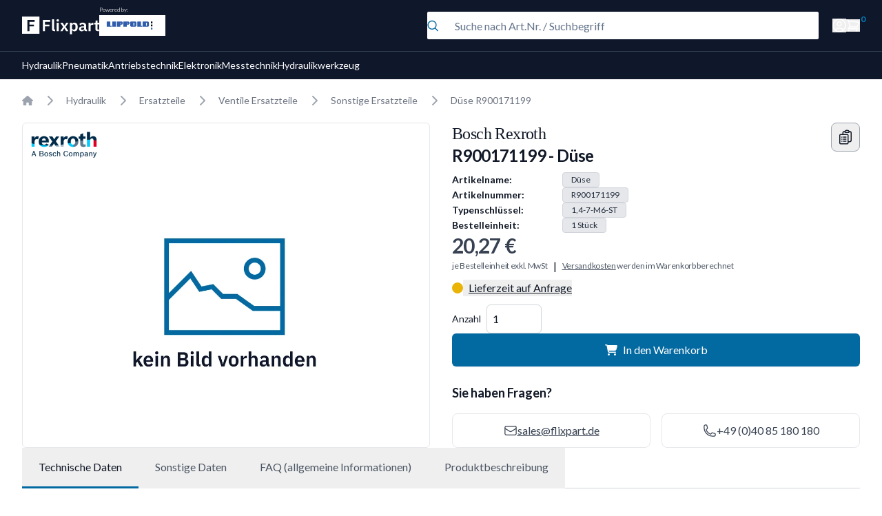

--- FILE ---
content_type: text/html; charset=utf-8
request_url: https://www.flixpart.de/bosch-rexroth-r900171199
body_size: 14761
content:
<!DOCTYPE html><html lang="de"><head><meta charSet="utf-8" data-next-head=""/><meta name="viewport" content="width=device-width" data-next-head=""/><title data-next-head="">Bosch Rexroth R900171199 Düse | Flixpart</title><meta name="robots" content="index,follow" data-next-head=""/><meta name="description" content="Düse R900171199 von Bosch Rexroth. Originalteil direkt bei Flixpart – plus viele weitere namhafte Hersteller. Jetzt online bestellen!" data-next-head=""/><meta property="og:title" content="Bosch Rexroth R900171199 Düse | Flixpart" data-next-head=""/><meta property="og:description" content="Düse R900171199 von Bosch Rexroth. Originalteil direkt bei Flixpart – plus viele weitere namhafte Hersteller. Jetzt online bestellen!" data-next-head=""/><meta name="keywords" content="R900171199, Bosch Rexroth R900171199, Düse, Flixpart, Hydraulik, Pneumatik, Antriebstechnik" data-next-head=""/><meta name="og:url" content="https://www.flixpart.de/bosch-rexroth-r900171199" data-next-head=""/><meta property="og:image" content="https://res.cloudinary.com/dt2dnk0ma/no-pic-available-webp.webp" data-next-head=""/><meta name="lang" content="de" data-next-head=""/><link rel="preload" href="/_next/static/media/55c20a7790588da9-s.p.woff2" as="font" type="font/woff2" crossorigin="anonymous" data-next-font="size-adjust"/><link rel="preload" href="/_next/static/media/155cae559bbd1a77-s.p.woff2" as="font" type="font/woff2" crossorigin="anonymous" data-next-font="size-adjust"/><link rel="preload" href="/_next/static/media/4de1fea1a954a5b6-s.p.woff2" as="font" type="font/woff2" crossorigin="anonymous" data-next-font="size-adjust"/><link rel="preload" href="/_next/static/media/6d664cce900333ee-s.p.woff2" as="font" type="font/woff2" crossorigin="anonymous" data-next-font="size-adjust"/><link rel="preload" href="/_next/static/css/c6a6c41dd4cf2c05.css" as="style"/><link rel="preload" href="/_next/static/css/0ac24c37718760e9.css" as="style"/><meta name="sentry-trace" content="fb42e807b547fd507ba7746b9be1c4aa-1efe281ee6318cdd-1"/><meta name="baggage" content="sentry-environment=vercel-production,sentry-release=958eeaf2f907e33da26658e7ca43769c9e6ac154,sentry-public_key=3573fa8632da3b59a5995f7ae6149675,sentry-trace_id=fb42e807b547fd507ba7746b9be1c4aa,sentry-transaction=GET%20%2F%5Bslug%5D,sentry-sampled=true,sentry-sample_rand=0.14636072758211527,sentry-sample_rate=1"/><script type="application/ld+json" data-next-head="">{"@context":"https://schema.org","@type":"Product","name":"Düse R900171199","description":"","sku":"R900171199","mpn":"R900171199","brand":{"@type":"Brand","name":"Bosch Rexroth"},"manufacturer":{"@type":"Organization","name":"Bosch Rexroth"},"url":"https://www.flixpart.de/bosch-rexroth-r900171199","image":"https://res.cloudinary.com/dt2dnk0ma/no-pic-available-webp.webp","offers":{"@type":"Offer","priceCurrency":"EUR","price":"20.27","availability":"https://schema.org/InStock","seller":{"@type":"Organization","name":"Flixpart"}}}</script><link rel="stylesheet" href="/_next/static/css/c6a6c41dd4cf2c05.css" data-n-g=""/><link rel="stylesheet" href="/_next/static/css/0ac24c37718760e9.css" data-n-p=""/><noscript data-n-css=""></noscript><script defer="" noModule="" src="/_next/static/chunks/polyfills-42372ed130431b0a.js"></script><script src="/_next/static/chunks/webpack-d7c17874ee22c044.js" defer=""></script><script src="/_next/static/chunks/framework-172b46bcf15fda8f.js" defer=""></script><script src="/_next/static/chunks/main-36a582f4c1686db1.js" defer=""></script><script src="/_next/static/chunks/pages/_app-e55f9f5bda32c7e4.js" defer=""></script><script src="/_next/static/chunks/9063-3fa52fd112e09ed7.js" defer=""></script><script src="/_next/static/chunks/3617-36e1a4da20c0044e.js" defer=""></script><script src="/_next/static/chunks/3899-6ffe3efe9e5b586e.js" defer=""></script><script src="/_next/static/chunks/pages/%5Bslug%5D-c14d6c61117ea7f2.js" defer=""></script><script src="/_next/static/6KiLN7_aQ_IXxS8J6NfSP/_buildManifest.js" defer=""></script><script src="/_next/static/6KiLN7_aQ_IXxS8J6NfSP/_ssgManifest.js" defer=""></script></head><body class="antialiased"><div id="__next"><div class="__className_24d3ab overflow-x-hidden"><main class="flex min-h-dvh flex-col"><div class="h-12"></div><div class="h-20"></div><header class="fixed top-0 z-10 flex w-full flex-col items-center bg-greys-900"><div class=" w-full border-b border-greys-700"><div class="fxp-container grid h-[148px] grid-cols-[1fr_1fr_auto] grid-rows-2 items-center gap-5 gap-y-0 sm:h-[74px] sm:grid-rows-1"><div class="col-span-4 col-start-1 row-start-1 flex flex-row items-center gap-4 sm:col-span-1"><a class="w-28 fill-white" href="/"><svg preserveAspectRatio="none" viewBox="0 0 115 27" xmlns="http://www.w3.org/2000/svg"><path d="M30.968 22V5.248H41.744V8.056H34.136V12.112H40.76V14.92H34.136V22H30.968Z"></path><path d="M47.6996 22C46.6436 22 45.8676 21.736 45.3716 21.208C44.8756 20.68 44.6276 19.936 44.6276 18.976V4.24H47.6996V19.552H49.3556V22H47.6996Z"></path><path d="M53.2183 7.648C52.5783 7.648 52.1143 7.504 51.8263 7.216C51.5543 6.928 51.4183 6.56 51.4183 6.112V5.632C51.4183 5.184 51.5543 4.816 51.8263 4.528C52.1143 4.24 52.5783 4.096 53.2183 4.096C53.8423 4.096 54.2983 4.24 54.5863 4.528C54.8743 4.816 55.0182 5.184 55.0182 5.632V6.112C55.0182 6.56 54.8743 6.928 54.5863 7.216C54.2983 7.504 53.8423 7.648 53.2183 7.648ZM51.6823 9.472H54.7542V22H51.6823V9.472Z"></path><path d="M56.9951 22L61.2671 15.64L57.0911 9.472H60.5951L63.1871 13.624H63.2831L65.8511 9.472H69.1151L64.8671 15.688L69.1391 22H65.6351L62.9951 17.68H62.8991L60.2591 22H56.9951Z"></path><path d="M71.3698 9.472H74.4417V11.536H74.5378C74.7618 10.816 75.1858 10.248 75.8098 9.832C76.4338 9.4 77.1618 9.184 77.9938 9.184C79.5938 9.184 80.8098 9.752 81.6418 10.888C82.4898 12.008 82.9137 13.616 82.9137 15.712C82.9137 17.824 82.4898 19.448 81.6418 20.584C80.8098 21.72 79.5938 22.288 77.9938 22.288C77.1618 22.288 76.4338 22.072 75.8098 21.64C75.2018 21.208 74.7778 20.632 74.5378 19.912H74.4417V26.8H71.3698V9.472ZM77.0098 19.744C77.8098 19.744 78.4578 19.48 78.9538 18.952C79.4498 18.424 79.6978 17.712 79.6978 16.816V14.656C79.6978 13.76 79.4498 13.048 78.9538 12.52C78.4578 11.976 77.8098 11.704 77.0098 11.704C76.2738 11.704 75.6578 11.888 75.1618 12.256C74.6818 12.624 74.4417 13.112 74.4417 13.72V17.704C74.4417 18.36 74.6818 18.864 75.1618 19.216C75.6578 19.568 76.2738 19.744 77.0098 19.744Z"></path><path d="M94.9764 22C94.3044 22 93.7684 21.808 93.3684 21.424C92.9844 21.024 92.7444 20.496 92.6484 19.84H92.5044C92.2964 20.656 91.8724 21.272 91.2324 21.688C90.5924 22.088 89.8004 22.288 88.8564 22.288C87.5764 22.288 86.5924 21.952 85.9044 21.28C85.2164 20.608 84.8724 19.712 84.8724 18.592C84.8724 17.296 85.3364 16.336 86.2644 15.712C87.1924 15.072 88.5124 14.752 90.2244 14.752H92.3604V13.84C92.3604 13.136 92.1764 12.592 91.8084 12.208C91.4404 11.824 90.8484 11.632 90.0324 11.632C89.3124 11.632 88.7284 11.792 88.2804 12.112C87.8484 12.416 87.4804 12.784 87.1764 13.216L85.3524 11.584C85.8164 10.864 86.4324 10.288 87.2004 9.856C87.9684 9.408 88.9844 9.184 90.2484 9.184C91.9444 9.184 93.2324 9.568 94.1124 10.336C94.9924 11.104 95.4324 12.208 95.4324 13.648V19.552H96.6804V22H94.9764ZM89.8884 20.056C90.5764 20.056 91.1604 19.904 91.6404 19.6C92.1204 19.296 92.3604 18.848 92.3604 18.256V16.6H90.3924C88.7924 16.6 87.9924 17.112 87.9924 18.136V18.544C87.9924 19.056 88.1524 19.44 88.4724 19.696C88.8084 19.936 89.2804 20.056 89.8884 20.056Z"></path><path d="M99.1666 22V9.472H102.239V12.064H102.359C102.439 11.728 102.559 11.408 102.719 11.104C102.895 10.784 103.119 10.504 103.391 10.264C103.663 10.024 103.983 9.832 104.351 9.688C104.735 9.544 105.175 9.472 105.671 9.472H106.343V12.376H105.383C104.343 12.376 103.559 12.528 103.031 12.832C102.503 13.136 102.239 13.632 102.239 14.32V22H99.1666Z"></path><path d="M112.594 22C111.538 22 110.73 21.728 110.17 21.184C109.626 20.624 109.354 19.832 109.354 18.808V11.92H107.506V9.472H108.466C108.93 9.472 109.242 9.368 109.402 9.16C109.578 8.936 109.666 8.608 109.666 8.176V6.04H112.426V9.472H114.994V11.92H112.426V19.552H114.802V22H112.594Z"></path><path fill-rule="evenodd" clip-rule="evenodd" d="M26 0H0V26H26V0ZM7.96802 5.24805V22H11.136V14.92H17.76V12.112H11.136V8.05605H18.744V5.24805H7.96802Z"></path></svg></a><div class="relative flex flex-col"><span class=" absolute bottom-[calc(100%_+_2px)] text-[8px] text-white opacity-75">Powered by:</span><a href="https://www.lippold.de/?utm_source=flixpart" target="_blank" class="flex h-[30px] w-24 items-center bg-white"><div class="w-[88px]"><img alt="Fallback Image" loading="lazy" width="1024" height="0" decoding="async" data-nimg="1" style="color:transparent" srcSet="/_next/image?url=%2Fimages%2Flippold-logo.png&amp;w=1080&amp;q=80 1x, /_next/image?url=%2Fimages%2Flippold-logo.png&amp;w=2048&amp;q=80 2x" src="/_next/image?url=%2Fimages%2Flippold-logo.png&amp;w=2048&amp;q=80"/></div></a></div></div><div class="col-span-6 col-start-1 row-start-2 w-full justify-end sm:col-span-1 sm:col-start-2 sm:row-start-1 sm:max-w-[600px] sm:place-self-end sm:self-center"><div class="relative w-full"><div class="pointer-events-none absolute top-0 flex aspect-square h-full flex-row items-center justify-center"><div class="size-4"><div class="size-full fill-primary"><svg preserveAspectRatio="none" viewBox="0 0 17 18" xmlns="http://www.w3.org/2000/svg"><path fill-rule="evenodd" clip-rule="evenodd" d="M2.54349 2.79967C3.85628 1.48687 5.63682 0.749352 7.4934 0.749352C9.34998 0.749352 11.1305 1.48687 12.4433 2.79967C13.7561 4.11247 14.4936 5.89301 14.4936 7.74959C14.4936 9.35444 13.9425 10.9025 12.9452 12.1407L16.7741 15.9697C17.067 16.2626 17.067 16.7374 16.7741 17.0303C16.4813 17.3232 16.0064 17.3232 15.7135 17.0303L11.8845 13.2014C10.6463 14.1987 9.09825 14.7498 7.4934 14.7498C5.63682 14.7498 3.85628 14.0123 2.54349 12.6995C1.23069 11.3867 0.493164 9.60616 0.493164 7.74959C0.493164 5.89301 1.23069 4.11247 2.54349 2.79967ZM7.4934 2.24935C6.03465 2.24935 4.63564 2.82884 3.60415 3.86033C2.57265 4.89183 1.99316 6.29083 1.99316 7.74959C1.99316 9.20834 2.57265 10.6073 3.60415 11.6388C4.63564 12.6703 6.03465 13.2498 7.4934 13.2498C8.95215 13.2498 10.3512 12.6703 11.3827 11.6388C12.4141 10.6073 12.9936 9.20834 12.9936 7.74959C12.9936 6.29083 12.4141 4.89183 11.3827 3.86033C10.3512 2.82884 8.95215 2.24935 7.4934 2.24935Z"></path></svg></div></div></div><form><input placeholder="Suche nach Art.Nr. / Suchbegriff" class="h-10 w-full rounded-sm bg-white pl-10 text-greys-900 placeholder:text-greys-500" name="query" value=""/></form></div></div><div class="col-span-2 row-start-1 flex w-full flex-row items-center justify-end gap-5 text-white sm:col-span-1 sm:col-start-3"><button class="hidden w-5 shrink-0 items-center gap-1 sm:flex"><div class="size-full fill-white"><svg viewBox="0 0 20 20" preserveAspectRatio="none" xmlns="http://www.w3.org/2000/svg"><path d="M9.97494 19.7288C7.59494 19.7288 5.29494 18.8588 3.51494 17.2688C3.51494 17.2688 3.51494 17.2688 3.50494 17.2688C2.02494 15.9488 0.994942 14.2288 0.524946 12.3088C0.0549457 10.3788 0.174946 8.37875 0.884946 6.51875C1.59494 4.65875 2.82494 3.08875 4.46494 1.95875C7.73494 -0.291253 12.265 -0.291253 15.535 1.95875C17.175 3.08875 18.405 4.66875 19.115 6.51875C19.825 8.37875 19.945 10.3788 19.475 12.3088C19.005 14.2388 17.975 15.9488 16.495 17.2688C16.495 17.2688 16.495 17.2688 16.485 17.2688C14.705 18.8588 12.405 19.7288 10.025 19.7288H9.97494ZM9.98494 18.2288C11.765 18.1988 13.485 17.6588 14.905 16.6088C14.355 16.0288 13.705 15.5388 12.995 15.1888C12.065 14.7288 11.035 14.5188 9.98494 14.4788C8.94494 14.4788 7.91494 14.7188 6.98494 15.1888C6.27494 15.5388 5.62494 16.0288 5.07494 16.6088C6.48494 17.6588 8.20494 18.2288 9.97494 18.2288H9.98494ZM9.98494 1.72875C8.30494 1.72875 6.68494 2.22875 5.30494 3.18875C3.92494 4.13875 2.87494 5.47875 2.27494 7.04875C1.67494 8.61875 1.57494 10.3088 1.97494 11.9488C2.31494 13.3288 2.99494 14.5788 3.95494 15.6088C4.62494 14.8888 5.43494 14.2788 6.31494 13.8488C7.44494 13.2888 8.71494 12.9888 9.98494 12.9888H9.99495C11.265 12.9888 12.525 13.2888 13.665 13.8488C14.545 14.2888 15.355 14.8888 16.025 15.6088C16.985 14.5788 17.665 13.3288 18.005 11.9488C18.405 10.3188 18.295 8.62875 17.705 7.04875C17.105 5.47875 16.065 4.14875 14.675 3.18875C13.295 2.23875 11.675 1.72875 9.99495 1.72875H9.98494ZM9.98494 11.4788C8.98494 11.4788 8.04494 11.0888 7.33494 10.3788C6.62494 9.66875 6.23494 8.72875 6.23494 7.72875C6.23494 6.72875 6.62494 5.78875 7.33494 5.07875C8.75494 3.65875 11.225 3.65875 12.635 5.07875C13.345 5.78875 13.735 6.72875 13.735 7.72875C13.735 8.72875 13.345 9.66875 12.635 10.3788C11.925 11.0888 10.985 11.4788 9.98494 11.4788ZM9.98494 5.47875C9.38494 5.47875 8.81494 5.70875 8.39494 6.13875C7.96494 6.55875 7.73494 7.12875 7.73494 7.72875C7.73494 8.32875 7.96494 8.89875 8.39494 9.31875C9.24494 10.1688 10.725 10.1688 11.575 9.31875C11.995 8.89875 12.235 8.31875 12.235 7.72875C12.235 7.13875 12.005 6.55875 11.575 6.13875C11.145 5.71875 10.585 5.47875 9.98494 5.47875Z"></path></svg></div></button><button class="relative hidden w-5 shrink-0 items-center gap-1 sm:flex"><div class="size-full fill-white"><svg preserveAspectRatio="none" viewBox="0 0 22 20" xmlns="http://www.w3.org/2000/svg"><path fill-rule="evenodd" clip-rule="evenodd" d="M0.255859 1C0.255859 0.585786 0.591646 0.25 1.00586 0.25H2.39186C3.2427 0.25 3.98368 0.822303 4.20324 1.64065L4.20356 1.64185L4.43456 2.50855C9.87623 2.40918 15.3076 3.04014 20.5832 4.38525C20.7853 4.43678 20.9568 4.57016 21.0565 4.75335C21.1563 4.93654 21.1752 5.153 21.1088 5.35073C20.2744 7.83571 19.2831 10.2497 18.148 12.5786C18.0224 12.8364 17.7607 13 17.4739 13H6.25586C5.65912 13 5.08683 13.2371 4.66487 13.659C4.42532 13.8986 4.24536 14.1866 4.13454 14.5H19.0059C19.4201 14.5 19.7559 14.8358 19.7559 15.25C19.7559 15.6642 19.4201 16 19.0059 16H3.25586C2.84165 16 2.50586 15.6642 2.50586 15.25C2.50586 14.2554 2.90095 13.3016 3.60421 12.5983C4.0803 12.1223 4.67121 11.7874 5.31186 11.6208L2.75448 2.02935C2.75444 2.02921 2.75451 2.02949 2.75448 2.02935C2.7099 1.86392 2.56088 1.75 2.39186 1.75H1.00586C0.591646 1.75 0.255859 1.41421 0.255859 1ZM6.83208 11.5H17.003C17.9096 9.60181 18.7185 7.64683 19.4224 5.64305C14.6457 4.49465 9.74504 3.94369 4.8329 4.00269L6.83208 11.5ZM2.9452 17.1893C3.2265 16.908 3.60804 16.75 4.00586 16.75C4.40368 16.75 4.78521 16.908 5.06652 17.1893C5.34782 17.4706 5.50586 17.8522 5.50586 18.25C5.50586 18.6478 5.34782 19.0294 5.06652 19.3107C4.78521 19.592 4.40368 19.75 4.00586 19.75C3.60804 19.75 3.2265 19.592 2.9452 19.3107C2.66389 19.0294 2.50586 18.6478 2.50586 18.25C2.50586 17.8522 2.66389 17.4706 2.9452 17.1893ZM15.6952 17.1893C15.9765 16.908 16.358 16.75 16.7559 16.75C17.1537 16.75 17.5352 16.908 17.8165 17.1893C18.0978 17.4706 18.2559 17.8522 18.2559 18.25C18.2559 18.6478 18.0978 19.0294 17.8165 19.3107C17.5352 19.592 17.1537 19.75 16.7559 19.75C16.358 19.75 15.9765 19.592 15.6952 19.3107C15.4139 19.0294 15.2559 18.6478 15.2559 18.25C15.2559 17.8522 15.4139 17.4706 15.6952 17.1893Z"></path></svg></div><span class="absolute -right-2 -top-2 text-xs font-black text-primary-light">0</span></button><div class="ml-3 flex h-7 items-center sm:hidden"><button type="button" class="relative -m-2 p-2 text-gray-400 hover:text-gray-500"><span class="absolute -inset-0.5"></span><span class="sr-only">Close panel</span><div class="size-6"><svg aria-hidden="true" focusable="false" data-prefix="fas" data-icon="bars" class="svg-inline--fa fa-bars fa-lg " role="img" xmlns="http://www.w3.org/2000/svg" viewBox="0 0 448 512" color="#fff"><path fill="currentColor" d="M0 96C0 78.3 14.3 64 32 64l384 0c17.7 0 32 14.3 32 32s-14.3 32-32 32L32 128C14.3 128 0 113.7 0 96zM0 256c0-17.7 14.3-32 32-32l384 0c17.7 0 32 14.3 32 32s-14.3 32-32 32L32 288c-17.7 0-32-14.3-32-32zM448 416c0 17.7-14.3 32-32 32L32 448c-17.7 0-32-14.3-32-32s14.3-32 32-32l384 0c17.7 0 32 14.3 32 32z"></path></svg></div></button></div></div></div></div><div class="fixed inset-0 flex flex-col justify-between bg-greys-900 pb-8 hidden sm:hidden"><div class="fxp-container grid h-[148px] grid-cols-[1fr_1fr_auto] grid-rows-2 items-center gap-5 gap-y-0 sm:h-[74px] sm:grid-rows-1"><div class="col-span-4 col-start-1 row-start-1 flex flex-row items-center gap-4 sm:col-span-1"><a class="w-28 fill-white" href="/"><svg preserveAspectRatio="none" viewBox="0 0 115 27" xmlns="http://www.w3.org/2000/svg"><path d="M30.968 22V5.248H41.744V8.056H34.136V12.112H40.76V14.92H34.136V22H30.968Z"></path><path d="M47.6996 22C46.6436 22 45.8676 21.736 45.3716 21.208C44.8756 20.68 44.6276 19.936 44.6276 18.976V4.24H47.6996V19.552H49.3556V22H47.6996Z"></path><path d="M53.2183 7.648C52.5783 7.648 52.1143 7.504 51.8263 7.216C51.5543 6.928 51.4183 6.56 51.4183 6.112V5.632C51.4183 5.184 51.5543 4.816 51.8263 4.528C52.1143 4.24 52.5783 4.096 53.2183 4.096C53.8423 4.096 54.2983 4.24 54.5863 4.528C54.8743 4.816 55.0182 5.184 55.0182 5.632V6.112C55.0182 6.56 54.8743 6.928 54.5863 7.216C54.2983 7.504 53.8423 7.648 53.2183 7.648ZM51.6823 9.472H54.7542V22H51.6823V9.472Z"></path><path d="M56.9951 22L61.2671 15.64L57.0911 9.472H60.5951L63.1871 13.624H63.2831L65.8511 9.472H69.1151L64.8671 15.688L69.1391 22H65.6351L62.9951 17.68H62.8991L60.2591 22H56.9951Z"></path><path d="M71.3698 9.472H74.4417V11.536H74.5378C74.7618 10.816 75.1858 10.248 75.8098 9.832C76.4338 9.4 77.1618 9.184 77.9938 9.184C79.5938 9.184 80.8098 9.752 81.6418 10.888C82.4898 12.008 82.9137 13.616 82.9137 15.712C82.9137 17.824 82.4898 19.448 81.6418 20.584C80.8098 21.72 79.5938 22.288 77.9938 22.288C77.1618 22.288 76.4338 22.072 75.8098 21.64C75.2018 21.208 74.7778 20.632 74.5378 19.912H74.4417V26.8H71.3698V9.472ZM77.0098 19.744C77.8098 19.744 78.4578 19.48 78.9538 18.952C79.4498 18.424 79.6978 17.712 79.6978 16.816V14.656C79.6978 13.76 79.4498 13.048 78.9538 12.52C78.4578 11.976 77.8098 11.704 77.0098 11.704C76.2738 11.704 75.6578 11.888 75.1618 12.256C74.6818 12.624 74.4417 13.112 74.4417 13.72V17.704C74.4417 18.36 74.6818 18.864 75.1618 19.216C75.6578 19.568 76.2738 19.744 77.0098 19.744Z"></path><path d="M94.9764 22C94.3044 22 93.7684 21.808 93.3684 21.424C92.9844 21.024 92.7444 20.496 92.6484 19.84H92.5044C92.2964 20.656 91.8724 21.272 91.2324 21.688C90.5924 22.088 89.8004 22.288 88.8564 22.288C87.5764 22.288 86.5924 21.952 85.9044 21.28C85.2164 20.608 84.8724 19.712 84.8724 18.592C84.8724 17.296 85.3364 16.336 86.2644 15.712C87.1924 15.072 88.5124 14.752 90.2244 14.752H92.3604V13.84C92.3604 13.136 92.1764 12.592 91.8084 12.208C91.4404 11.824 90.8484 11.632 90.0324 11.632C89.3124 11.632 88.7284 11.792 88.2804 12.112C87.8484 12.416 87.4804 12.784 87.1764 13.216L85.3524 11.584C85.8164 10.864 86.4324 10.288 87.2004 9.856C87.9684 9.408 88.9844 9.184 90.2484 9.184C91.9444 9.184 93.2324 9.568 94.1124 10.336C94.9924 11.104 95.4324 12.208 95.4324 13.648V19.552H96.6804V22H94.9764ZM89.8884 20.056C90.5764 20.056 91.1604 19.904 91.6404 19.6C92.1204 19.296 92.3604 18.848 92.3604 18.256V16.6H90.3924C88.7924 16.6 87.9924 17.112 87.9924 18.136V18.544C87.9924 19.056 88.1524 19.44 88.4724 19.696C88.8084 19.936 89.2804 20.056 89.8884 20.056Z"></path><path d="M99.1666 22V9.472H102.239V12.064H102.359C102.439 11.728 102.559 11.408 102.719 11.104C102.895 10.784 103.119 10.504 103.391 10.264C103.663 10.024 103.983 9.832 104.351 9.688C104.735 9.544 105.175 9.472 105.671 9.472H106.343V12.376H105.383C104.343 12.376 103.559 12.528 103.031 12.832C102.503 13.136 102.239 13.632 102.239 14.32V22H99.1666Z"></path><path d="M112.594 22C111.538 22 110.73 21.728 110.17 21.184C109.626 20.624 109.354 19.832 109.354 18.808V11.92H107.506V9.472H108.466C108.93 9.472 109.242 9.368 109.402 9.16C109.578 8.936 109.666 8.608 109.666 8.176V6.04H112.426V9.472H114.994V11.92H112.426V19.552H114.802V22H112.594Z"></path><path fill-rule="evenodd" clip-rule="evenodd" d="M26 0H0V26H26V0ZM7.96802 5.24805V22H11.136V14.92H17.76V12.112H11.136V8.05605H18.744V5.24805H7.96802Z"></path></svg></a><div class="relative flex flex-col"><span class=" absolute bottom-[calc(100%_+_2px)] text-[8px] text-white opacity-75">Powered by:</span><a href="https://www.lippold.de/?utm_source=flixpart" target="_blank" class="flex h-[30px] w-24 items-center bg-white"><div class="w-[88px]"><img alt="Fallback Image" loading="lazy" width="1024" height="0" decoding="async" data-nimg="1" style="color:transparent" srcSet="/_next/image?url=%2Fimages%2Flippold-logo.png&amp;w=1080&amp;q=80 1x, /_next/image?url=%2Fimages%2Flippold-logo.png&amp;w=2048&amp;q=80 2x" src="/_next/image?url=%2Fimages%2Flippold-logo.png&amp;w=2048&amp;q=80"/></div></a></div></div><div class="col-span-6 col-start-1 row-start-2 w-full justify-end sm:col-span-1 sm:col-start-2 sm:row-start-1 sm:max-w-[600px] sm:place-self-end sm:self-center"><div class="relative w-full"><div class="pointer-events-none absolute top-0 flex aspect-square h-full flex-row items-center justify-center"><div class="size-4"><div class="size-full fill-primary"><svg preserveAspectRatio="none" viewBox="0 0 17 18" xmlns="http://www.w3.org/2000/svg"><path fill-rule="evenodd" clip-rule="evenodd" d="M2.54349 2.79967C3.85628 1.48687 5.63682 0.749352 7.4934 0.749352C9.34998 0.749352 11.1305 1.48687 12.4433 2.79967C13.7561 4.11247 14.4936 5.89301 14.4936 7.74959C14.4936 9.35444 13.9425 10.9025 12.9452 12.1407L16.7741 15.9697C17.067 16.2626 17.067 16.7374 16.7741 17.0303C16.4813 17.3232 16.0064 17.3232 15.7135 17.0303L11.8845 13.2014C10.6463 14.1987 9.09825 14.7498 7.4934 14.7498C5.63682 14.7498 3.85628 14.0123 2.54349 12.6995C1.23069 11.3867 0.493164 9.60616 0.493164 7.74959C0.493164 5.89301 1.23069 4.11247 2.54349 2.79967ZM7.4934 2.24935C6.03465 2.24935 4.63564 2.82884 3.60415 3.86033C2.57265 4.89183 1.99316 6.29083 1.99316 7.74959C1.99316 9.20834 2.57265 10.6073 3.60415 11.6388C4.63564 12.6703 6.03465 13.2498 7.4934 13.2498C8.95215 13.2498 10.3512 12.6703 11.3827 11.6388C12.4141 10.6073 12.9936 9.20834 12.9936 7.74959C12.9936 6.29083 12.4141 4.89183 11.3827 3.86033C10.3512 2.82884 8.95215 2.24935 7.4934 2.24935Z"></path></svg></div></div></div><form><input placeholder="Suche nach Art.Nr. / Suchbegriff" class="h-10 w-full rounded-sm bg-white pl-10 text-greys-900 placeholder:text-greys-500" name="query" value=""/></form></div></div><div class="col-span-2 row-start-1 flex w-full flex-row items-center justify-end gap-5 text-white sm:col-span-1 sm:col-start-3"><button class="hidden w-5 shrink-0 items-center gap-1 sm:flex"><div class="size-full fill-white"><svg viewBox="0 0 20 20" preserveAspectRatio="none" xmlns="http://www.w3.org/2000/svg"><path d="M9.97494 19.7288C7.59494 19.7288 5.29494 18.8588 3.51494 17.2688C3.51494 17.2688 3.51494 17.2688 3.50494 17.2688C2.02494 15.9488 0.994942 14.2288 0.524946 12.3088C0.0549457 10.3788 0.174946 8.37875 0.884946 6.51875C1.59494 4.65875 2.82494 3.08875 4.46494 1.95875C7.73494 -0.291253 12.265 -0.291253 15.535 1.95875C17.175 3.08875 18.405 4.66875 19.115 6.51875C19.825 8.37875 19.945 10.3788 19.475 12.3088C19.005 14.2388 17.975 15.9488 16.495 17.2688C16.495 17.2688 16.495 17.2688 16.485 17.2688C14.705 18.8588 12.405 19.7288 10.025 19.7288H9.97494ZM9.98494 18.2288C11.765 18.1988 13.485 17.6588 14.905 16.6088C14.355 16.0288 13.705 15.5388 12.995 15.1888C12.065 14.7288 11.035 14.5188 9.98494 14.4788C8.94494 14.4788 7.91494 14.7188 6.98494 15.1888C6.27494 15.5388 5.62494 16.0288 5.07494 16.6088C6.48494 17.6588 8.20494 18.2288 9.97494 18.2288H9.98494ZM9.98494 1.72875C8.30494 1.72875 6.68494 2.22875 5.30494 3.18875C3.92494 4.13875 2.87494 5.47875 2.27494 7.04875C1.67494 8.61875 1.57494 10.3088 1.97494 11.9488C2.31494 13.3288 2.99494 14.5788 3.95494 15.6088C4.62494 14.8888 5.43494 14.2788 6.31494 13.8488C7.44494 13.2888 8.71494 12.9888 9.98494 12.9888H9.99495C11.265 12.9888 12.525 13.2888 13.665 13.8488C14.545 14.2888 15.355 14.8888 16.025 15.6088C16.985 14.5788 17.665 13.3288 18.005 11.9488C18.405 10.3188 18.295 8.62875 17.705 7.04875C17.105 5.47875 16.065 4.14875 14.675 3.18875C13.295 2.23875 11.675 1.72875 9.99495 1.72875H9.98494ZM9.98494 11.4788C8.98494 11.4788 8.04494 11.0888 7.33494 10.3788C6.62494 9.66875 6.23494 8.72875 6.23494 7.72875C6.23494 6.72875 6.62494 5.78875 7.33494 5.07875C8.75494 3.65875 11.225 3.65875 12.635 5.07875C13.345 5.78875 13.735 6.72875 13.735 7.72875C13.735 8.72875 13.345 9.66875 12.635 10.3788C11.925 11.0888 10.985 11.4788 9.98494 11.4788ZM9.98494 5.47875C9.38494 5.47875 8.81494 5.70875 8.39494 6.13875C7.96494 6.55875 7.73494 7.12875 7.73494 7.72875C7.73494 8.32875 7.96494 8.89875 8.39494 9.31875C9.24494 10.1688 10.725 10.1688 11.575 9.31875C11.995 8.89875 12.235 8.31875 12.235 7.72875C12.235 7.13875 12.005 6.55875 11.575 6.13875C11.145 5.71875 10.585 5.47875 9.98494 5.47875Z"></path></svg></div></button><button class="relative hidden w-5 shrink-0 items-center gap-1 sm:flex"><div class="size-full fill-white"><svg preserveAspectRatio="none" viewBox="0 0 22 20" xmlns="http://www.w3.org/2000/svg"><path fill-rule="evenodd" clip-rule="evenodd" d="M0.255859 1C0.255859 0.585786 0.591646 0.25 1.00586 0.25H2.39186C3.2427 0.25 3.98368 0.822303 4.20324 1.64065L4.20356 1.64185L4.43456 2.50855C9.87623 2.40918 15.3076 3.04014 20.5832 4.38525C20.7853 4.43678 20.9568 4.57016 21.0565 4.75335C21.1563 4.93654 21.1752 5.153 21.1088 5.35073C20.2744 7.83571 19.2831 10.2497 18.148 12.5786C18.0224 12.8364 17.7607 13 17.4739 13H6.25586C5.65912 13 5.08683 13.2371 4.66487 13.659C4.42532 13.8986 4.24536 14.1866 4.13454 14.5H19.0059C19.4201 14.5 19.7559 14.8358 19.7559 15.25C19.7559 15.6642 19.4201 16 19.0059 16H3.25586C2.84165 16 2.50586 15.6642 2.50586 15.25C2.50586 14.2554 2.90095 13.3016 3.60421 12.5983C4.0803 12.1223 4.67121 11.7874 5.31186 11.6208L2.75448 2.02935C2.75444 2.02921 2.75451 2.02949 2.75448 2.02935C2.7099 1.86392 2.56088 1.75 2.39186 1.75H1.00586C0.591646 1.75 0.255859 1.41421 0.255859 1ZM6.83208 11.5H17.003C17.9096 9.60181 18.7185 7.64683 19.4224 5.64305C14.6457 4.49465 9.74504 3.94369 4.8329 4.00269L6.83208 11.5ZM2.9452 17.1893C3.2265 16.908 3.60804 16.75 4.00586 16.75C4.40368 16.75 4.78521 16.908 5.06652 17.1893C5.34782 17.4706 5.50586 17.8522 5.50586 18.25C5.50586 18.6478 5.34782 19.0294 5.06652 19.3107C4.78521 19.592 4.40368 19.75 4.00586 19.75C3.60804 19.75 3.2265 19.592 2.9452 19.3107C2.66389 19.0294 2.50586 18.6478 2.50586 18.25C2.50586 17.8522 2.66389 17.4706 2.9452 17.1893ZM15.6952 17.1893C15.9765 16.908 16.358 16.75 16.7559 16.75C17.1537 16.75 17.5352 16.908 17.8165 17.1893C18.0978 17.4706 18.2559 17.8522 18.2559 18.25C18.2559 18.6478 18.0978 19.0294 17.8165 19.3107C17.5352 19.592 17.1537 19.75 16.7559 19.75C16.358 19.75 15.9765 19.592 15.6952 19.3107C15.4139 19.0294 15.2559 18.6478 15.2559 18.25C15.2559 17.8522 15.4139 17.4706 15.6952 17.1893Z"></path></svg></div><span class="absolute -right-2 -top-2 text-xs font-black text-primary-light">0</span></button><div class="ml-3 flex h-7 items-center sm:hidden"><button type="button" class="relative -m-2 p-2 text-gray-400 hover:text-gray-500"><span class="absolute -inset-0.5"></span><span class="sr-only">Close panel</span><div class="size-6"><svg aria-hidden="true" focusable="false" data-prefix="fas" data-icon="bars" class="svg-inline--fa fa-bars fa-lg " role="img" xmlns="http://www.w3.org/2000/svg" viewBox="0 0 448 512" color="#fff"><path fill="currentColor" d="M0 96C0 78.3 14.3 64 32 64l384 0c17.7 0 32 14.3 32 32s-14.3 32-32 32L32 128C14.3 128 0 113.7 0 96zM0 256c0-17.7 14.3-32 32-32l384 0c17.7 0 32 14.3 32 32s-14.3 32-32 32L32 288c-17.7 0-32-14.3-32-32zM448 416c0 17.7-14.3 32-32 32L32 448c-17.7 0-32-14.3-32-32s14.3-32 32-32l384 0c17.7 0 32 14.3 32 32z"></path></svg></div></button></div></div></div></div><div class="fxp-container hidden h-10 w-full items-center gap-8 overflow-auto overflow-y-clip sm:flex"></div></header><div class="min-h-[75vh] fxp-container mx-auto max-w-7xl pt-20 sm:px-6 lg:px-8 lg:pt-0"><nav aria-label="Breadcrumb" class="hidden pt-1.5 sm:flex"><ol role="list" class="flex items-center space-x-4"><li><div><a class="text-gray-400 hover:text-gray-500" href="/"><svg aria-hidden="true" focusable="false" data-prefix="fas" data-icon="house" class="svg-inline--fa fa-house " role="img" xmlns="http://www.w3.org/2000/svg" viewBox="0 0 576 512" width="1rem" height="1rem"><path fill="currentColor" d="M575.8 255.5c0 18-15 32.1-32 32.1l-32 0 .7 160.2c0 2.7-.2 5.4-.5 8.1l0 16.2c0 22.1-17.9 40-40 40l-16 0c-1.1 0-2.2 0-3.3-.1c-1.4 .1-2.8 .1-4.2 .1L416 512l-24 0c-22.1 0-40-17.9-40-40l0-24 0-64c0-17.7-14.3-32-32-32l-64 0c-17.7 0-32 14.3-32 32l0 64 0 24c0 22.1-17.9 40-40 40l-24 0-31.9 0c-1.5 0-3-.1-4.5-.2c-1.2 .1-2.4 .2-3.6 .2l-16 0c-22.1 0-40-17.9-40-40l0-112c0-.9 0-1.9 .1-2.8l0-69.7-32 0c-18 0-32-14-32-32.1c0-9 3-17 10-24L266.4 8c7-7 15-8 22-8s15 2 21 7L564.8 231.5c8 7 12 15 11 24z"></path></svg><span class="sr-only">Home</span></a></div></li><li class="flex items-center"><svg aria-hidden="true" focusable="false" data-prefix="fas" data-icon="chevron-right" class="svg-inline--fa fa-chevron-right text-gray-400" role="img" xmlns="http://www.w3.org/2000/svg" viewBox="0 0 320 512" width="1rem" height="1rem"><path fill="currentColor" d="M310.6 233.4c12.5 12.5 12.5 32.8 0 45.3l-192 192c-12.5 12.5-32.8 12.5-45.3 0s-12.5-32.8 0-45.3L242.7 256 73.4 86.6c-12.5-12.5-12.5-32.8 0-45.3s32.8-12.5 45.3 0l192 192z"></path></svg><div class="flex items-center"><a style="pointer-events:auto" class="ml-4 text-sm font-medium text-gray-500 hover:text-gray-700" href="/hydraulik">Hydraulik</a></div></li><li class="flex items-center"><svg aria-hidden="true" focusable="false" data-prefix="fas" data-icon="chevron-right" class="svg-inline--fa fa-chevron-right text-gray-400" role="img" xmlns="http://www.w3.org/2000/svg" viewBox="0 0 320 512" width="1rem" height="1rem"><path fill="currentColor" d="M310.6 233.4c12.5 12.5 12.5 32.8 0 45.3l-192 192c-12.5 12.5-32.8 12.5-45.3 0s-12.5-32.8 0-45.3L242.7 256 73.4 86.6c-12.5-12.5-12.5-32.8 0-45.3s32.8-12.5 45.3 0l192 192z"></path></svg><div class="flex items-center"><a style="pointer-events:auto" class="ml-4 text-sm font-medium text-gray-500 hover:text-gray-700" href="/hydraulikersatzteile">Ersatzteile</a></div></li><li class="flex items-center"><svg aria-hidden="true" focusable="false" data-prefix="fas" data-icon="chevron-right" class="svg-inline--fa fa-chevron-right text-gray-400" role="img" xmlns="http://www.w3.org/2000/svg" viewBox="0 0 320 512" width="1rem" height="1rem"><path fill="currentColor" d="M310.6 233.4c12.5 12.5 12.5 32.8 0 45.3l-192 192c-12.5 12.5-32.8 12.5-45.3 0s-12.5-32.8 0-45.3L242.7 256 73.4 86.6c-12.5-12.5-12.5-32.8 0-45.3s32.8-12.5 45.3 0l192 192z"></path></svg><div class="flex items-center"><a style="pointer-events:auto" class="ml-4 text-sm font-medium text-gray-500 hover:text-gray-700" href="/hydraulikventile-ersatzteile">Ventile Ersatzteile</a></div></li><li class="flex items-center"><svg aria-hidden="true" focusable="false" data-prefix="fas" data-icon="chevron-right" class="svg-inline--fa fa-chevron-right text-gray-400" role="img" xmlns="http://www.w3.org/2000/svg" viewBox="0 0 320 512" width="1rem" height="1rem"><path fill="currentColor" d="M310.6 233.4c12.5 12.5 12.5 32.8 0 45.3l-192 192c-12.5 12.5-32.8 12.5-45.3 0s-12.5-32.8 0-45.3L242.7 256 73.4 86.6c-12.5-12.5-12.5-32.8 0-45.3s32.8-12.5 45.3 0l192 192z"></path></svg><div class="flex items-center"><a style="pointer-events:auto" class="ml-4 text-sm font-medium text-gray-500 hover:text-gray-700" href="/hydraulikventile-ersatzteile-sonstige">Sonstige Ersatzteile</a></div></li><li class="flex items-center"><svg aria-hidden="true" focusable="false" data-prefix="fas" data-icon="chevron-right" class="svg-inline--fa fa-chevron-right text-gray-400" role="img" xmlns="http://www.w3.org/2000/svg" viewBox="0 0 320 512" width="1rem" height="1rem"><path fill="currentColor" d="M310.6 233.4c12.5 12.5 12.5 32.8 0 45.3l-192 192c-12.5 12.5-32.8 12.5-45.3 0s-12.5-32.8 0-45.3L242.7 256 73.4 86.6c-12.5-12.5-12.5-32.8 0-45.3s32.8-12.5 45.3 0l192 192z"></path></svg><div class="flex items-center"><a style="pointer-events:none" class="ml-4 text-sm font-medium text-gray-500 hover:text-gray-700" href="/bosch-rexroth-r900171199">Düse R900171199</a></div></li></ol></nav><div class="flex flex-col gap-16 py-10 pt-5"><div class="grid grid-cols-1 gap-8 lg:grid-cols-2"><div class="relative flex aspect-video w-full flex-col gap-2 overflow-hidden rounded-md border bg-white p-3"><div class="hidden w-full shrink-0 md:block"><div class="w-24"><img alt="Logo of the manufacturer" loading="lazy" width="1024" height="0" decoding="async" data-nimg="1" class="pointer-events-none size-full object-contain" style="color:transparent" srcSet="/_next/image?url=https%3A%2F%2Fres.cloudinary.com%2Fdt2dnk0ma%2Fsupplier-logos%2Fbosch-rexroth.webp&amp;w=1080&amp;q=80 1x, /_next/image?url=https%3A%2F%2Fres.cloudinary.com%2Fdt2dnk0ma%2Fsupplier-logos%2Fbosch-rexroth.webp&amp;w=2048&amp;q=80 2x" src="/_next/image?url=https%3A%2F%2Fres.cloudinary.com%2Fdt2dnk0ma%2Fsupplier-logos%2Fbosch-rexroth.webp&amp;w=2048&amp;q=80"/></div></div><div class="h-full shrink overflow-hidden "><img alt="Image of the product" loading="lazy" width="1024" height="0" decoding="async" data-nimg="1" class="size-full object-contain object-center" style="color:transparent" srcSet="/_next/image?url=%2Fimages%2Ffallback-new.png&amp;w=1080&amp;q=80 1x, /_next/image?url=%2Fimages%2Ffallback-new.png&amp;w=2048&amp;q=80 2x" src="/_next/image?url=%2Fimages%2Ffallback-new.png&amp;w=2048&amp;q=80"/></div></div><div class="flex w-full flex-col"><div class="flex flex-col gap-3 text-gray-900"><div class="flex w-full items-start justify-between"><div class="flex flex-col text-xl font-medium tracking-tight text-gray-900 xl:text-2xl"><a class="w-fit font-serif transition duration-150 hover:underline hover:underline-offset-2" href="/bosch-rexroth"><h2>Bosch Rexroth</h2></a><h1 class="text-xl font-black tracking-tight text-gray-900 xl:text-2xl">R900171199 - Düse</h1></div><div class="ml-5"><div class="w-fit" data-testid="flowbite-tooltip-target" data-tooltip-id="copy-url-tooltip"><button aria-label="Copy information" class="group cursor-pointer rounded-lg border border-gray-400 p-2 transition duration-150 hover:bg-gray-200"><svg xmlns="http://www.w3.org/2000/svg" fill="none" viewBox="0 0 24 24" stroke-width="1.5" stroke="currentColor" aria-hidden="true" data-slot="icon" class="size-6"><path stroke-linecap="round" stroke-linejoin="round" d="M9 12h3.75M9 15h3.75M9 18h3.75m3 .75H18a2.25 2.25 0 0 0 2.25-2.25V6.108c0-1.135-.845-2.098-1.976-2.192a48.424 48.424 0 0 0-1.123-.08m-5.801 0c-.065.21-.1.433-.1.664 0 .414.336.75.75.75h4.5a.75.75 0 0 0 .75-.75 2.25 2.25 0 0 0-.1-.664m-5.8 0A2.251 2.251 0 0 1 13.5 2.25H15c1.012 0 1.867.668 2.15 1.586m-5.8 0c-.376.023-.75.05-1.124.08C9.095 4.01 8.25 4.973 8.25 6.108V8.25m0 0H4.875c-.621 0-1.125.504-1.125 1.125v11.25c0 .621.504 1.125 1.125 1.125h9.75c.621 0 1.125-.504 1.125-1.125V9.375c0-.621-.504-1.125-1.125-1.125H8.25ZM6.75 12h.008v.008H6.75V12Zm0 3h.008v.008H6.75V15Zm0 3h.008v.008H6.75V18Z"></path></svg></button></div></div></div><div class="flex flex-col gap-2"><div class="flex flex-col gap-2 sm:gap-0"><h3 class="sr-only">Produkt Information</h3><div class="mt-2 flex flex-col gap-2"><div class="flex items-center gap-2 text-sm"><span class="w-32 font-semibold text-gray-900 sm:w-40">Artikelname:</span><span class="inline-flex w-fit items-center rounded border border-gray-300 bg-gray-200 px-3 py-0.5 text-xs font-medium text-gray-800 2xl:text-sm">Düse</span></div><div class="flex items-center gap-2 text-sm"><span class="w-32 font-semibold text-gray-900 sm:w-40">Artikelnummer:</span><span class="inline-flex w-fit items-center rounded border border-gray-300 bg-gray-200 px-3 py-0.5 text-xs font-medium text-gray-800 2xl:text-sm">R900171199</span></div><div class="flex items-center gap-2 text-sm"><span class="w-32 font-semibold text-gray-900 sm:w-40">Typenschlüssel:</span><span class="inline-flex w-fit items-center rounded border border-gray-300 bg-gray-200 px-3 py-0.5 text-xs font-medium text-gray-800 2xl:text-sm">1,4-7-M6-ST</span></div><div class="flex items-center gap-2 text-sm"><span class="w-32 font-semibold text-gray-900 sm:w-40">Bestelleinheit:</span><span class="inline-flex w-fit items-center rounded border border-gray-300 bg-gray-200 px-3 py-0.5 text-xs font-medium text-gray-800 2xl:text-sm">1<!-- --> <!-- -->Stück</span></div></div></div><div><div class="text-3xl tracking-tight text-gray-900"><div class="flex flex-col text-gray-700"><div class="flex items-start"><span class="font-bold">20,27 €</span></div></div></div><div class="flex items-center"><p class="text-xs tracking-tight text-gray-600 ">je Bestelleinheit exkl. MwSt</p><span class="mx-2">|</span><p class="text-xs tracking-tight text-gray-600"><span class="underline hover:cursor-pointer">Versandkosten</span> <!-- -->werden im Warenkorb berechnet</p></div><div class="flex flex-col"><div class="flex w-full items-center gap-2 py-2 sm:py-2"></div></div></div></div><div class="mt-1"><div class=""><label for="quantity" class="sr-only">Menge</label><div class="flex items-center"><span class="mr-2 text-sm">Anzahl</span><input type="number" min="1" max="25" class="w-20 rounded-md border border-gray-300 p-2" aria-describedby="quantity" id="quantity" autoComplete="off" value="1"/></div></div></div><div class="flex flex-col lg:flex-row lg:justify-between lg:space-x-6"><button class=" w-full whitespace-nowrap rounded-md bg-primary px-5 py-3 font-medium text-white shadow-sm transition-all duration-200 ease-in-out hover:bg-primary-light focus:outline-none focus:ring-2 focus:ring-primary focus:ring-offset-2 focus:ring-offset-gray-50"><span class="mr-2"><svg aria-hidden="true" focusable="false" data-prefix="fas" data-icon="cart-shopping" class="svg-inline--fa fa-cart-shopping " role="img" xmlns="http://www.w3.org/2000/svg" viewBox="0 0 576 512"><path fill="currentColor" d="M0 24C0 10.7 10.7 0 24 0L69.5 0c22 0 41.5 12.8 50.6 32l411 0c26.3 0 45.5 25 38.6 50.4l-41 152.3c-8.5 31.4-37 53.3-69.5 53.3l-288.5 0 5.4 28.5c2.2 11.3 12.1 19.5 23.6 19.5L488 336c13.3 0 24 10.7 24 24s-10.7 24-24 24l-288.3 0c-34.6 0-64.3-24.6-70.7-58.5L77.4 54.5c-.7-3.8-4-6.5-7.9-6.5L24 48C10.7 48 0 37.3 0 24zM128 464a48 48 0 1 1 96 0 48 48 0 1 1 -96 0zm336-48a48 48 0 1 1 0 96 48 48 0 1 1 0-96z"></path></svg></span>In den Warenkorb</button></div><div class="mt-6"><h3 class="mb-4 text-lg font-semibold text-gray-900">Sie haben Fragen?</h3><div class="grid grid-cols-1 gap-4 sm:grid-cols-2"><a href="mailto:sales@flixpart.de" class="flex items-center justify-center gap-3 rounded-lg border border-gray-200 bg-white px-4 py-3 transition-colors hover:bg-gray-50"><svg xmlns="http://www.w3.org/2000/svg" fill="none" viewBox="0 0 24 24" stroke-width="1.5" stroke="currentColor" class="h-5 w-5 text-gray-700"><path stroke-linecap="round" stroke-linejoin="round" d="M21.75 6.75v10.5a2.25 2.25 0 0 1-2.25 2.25h-15a2.25 2.25 0 0 1-2.25-2.25V6.75m19.5 0A2.25 2.25 0 0 0 19.5 4.5h-15a2.25 2.25 0 0 0-2.25 2.25m19.5 0v.243a2.25 2.25 0 0 1-1.07 1.916l-7.5 4.615a2.25 2.25 0 0 1-2.36 0L3.32 8.91a2.25 2.25 0 0 1-1.07-1.916V6.75"></path></svg><span class="text-gray-700 underline">sales@flixpart.de</span></a><a href="tel:+494085180180" class="flex items-center justify-center gap-3 rounded-lg border border-gray-200 bg-white px-4 py-3 transition-colors hover:bg-gray-50"><svg xmlns="http://www.w3.org/2000/svg" fill="none" viewBox="0 0 24 24" stroke-width="1.5" stroke="currentColor" class="h-5 w-5 text-gray-700"><path stroke-linecap="round" stroke-linejoin="round" d="M2.25 6.75c0 8.284 6.716 15 15 15h2.25a2.25 2.25 0 0 0 2.25-2.25v-1.372c0-.516-.351-.966-.852-1.091l-4.423-1.106c-.44-.11-.902.055-1.173.417l-.97 1.293c-.282.376-.769.542-1.21.38a12.035 12.035 0 0 1-7.143-7.143c-.162-.441.004-.928.38-1.21l1.293-.97c.363-.271.527-.734.417-1.173L6.963 3.102a1.125 1.125 0 0 0-1.091-.852H4.5A2.25 2.25 0 0 0 2.25 4.5v2.25Z"></path></svg><span class="text-gray-700">+49 (0)40 85 180 180</span></a></div></div></div></div></div><div class="w-full bg-white"><div class="hidden md:block"><div class="border-b border-gray-300"><nav class="-mb-px flex gap-0" aria-label="Tabs"><button class="
                  whitespace-nowrap border-b-[3px] px-6 py-4 text-base font-normal transition-colors
                  border-primary text-gray-900
                " aria-current="page">Technische Daten</button><button class="
                  whitespace-nowrap border-b-[3px] px-6 py-4 text-base font-normal transition-colors
                  border-transparent text-gray-600 hover:text-gray-900
                ">Sonstige Daten</button><button class="
                  whitespace-nowrap border-b-[3px] px-6 py-4 text-base font-normal transition-colors
                  border-transparent text-gray-600 hover:text-gray-900
                ">FAQ (allgemeine Informationen)</button><button class="
                  whitespace-nowrap border-b-[3px] px-6 py-4 text-base font-normal transition-colors
                  border-transparent text-gray-600 hover:text-gray-900
                ">Produktbeschreibung</button></nav></div><div class="px-6 py-8"><div class="-mx-6"><div class="overflow-hidden rounded-lg  bg-white"><div class="flow-root"><div class="-mx-4 -my-2 sm:-mx-6 lg:-mx-8"><div class="inline-block min-w-full px-4 align-middle sm:px-6 lg:px-8 "><table class="min-w-full divide-y divide-gray-300 "><tbody class="divide-y divide-gray-200"><tr class="flex flex-col sm:table-row"><td class="block w-full pt-4 px-4 text-sm font-bold text-gray-900 sm:table-cell sm:w-[30%] sm:whitespace-nowrap sm:py-4 sm:pl-6 sm:pr-3 sm:font-medium">Industrie</td><td class="block w-full pb-4 px-4 text-sm text-gray-500 sm:table-cell sm:w-[70%] sm:max-w-fit sm:break-all sm:py-4 sm:pl-3 sm:pr-6">Industriehydraulik</td></tr></tbody></table></div></div></div></div></div></div></div><div class="md:hidden"><div class="space-y-2"><div class="rounded-lg border border-gray-200"><button class="flex w-full items-center justify-between px-6 py-4 text-left" aria-expanded="false"><span class="text-base font-medium text-gray-900">Technische Daten</span><svg class="size-5 text-gray-500 transition-transform " xmlns="http://www.w3.org/2000/svg" viewBox="0 0 20 20" fill="currentColor" aria-hidden="true"><path fill-rule="evenodd" d="M5.293 7.293a1 1 0 011.414 0L10 10.586l3.293-3.293a1 1 0 111.414 1.414l-4 4a1 1 0 01-1.414 0l-4-4a1 1 0 010-1.414z" clip-rule="evenodd"></path></svg></button></div><div class="rounded-lg border border-gray-200"><button class="flex w-full items-center justify-between px-6 py-4 text-left" aria-expanded="false"><span class="text-base font-medium text-gray-900">Sonstige Daten</span><svg class="size-5 text-gray-500 transition-transform " xmlns="http://www.w3.org/2000/svg" viewBox="0 0 20 20" fill="currentColor" aria-hidden="true"><path fill-rule="evenodd" d="M5.293 7.293a1 1 0 011.414 0L10 10.586l3.293-3.293a1 1 0 111.414 1.414l-4 4a1 1 0 01-1.414 0l-4-4a1 1 0 010-1.414z" clip-rule="evenodd"></path></svg></button></div><div class="rounded-lg border border-gray-200"><button class="flex w-full items-center justify-between px-6 py-4 text-left" aria-expanded="false"><span class="text-base font-medium text-gray-900">FAQ (allgemeine Informationen)</span><svg class="size-5 text-gray-500 transition-transform " xmlns="http://www.w3.org/2000/svg" viewBox="0 0 20 20" fill="currentColor" aria-hidden="true"><path fill-rule="evenodd" d="M5.293 7.293a1 1 0 011.414 0L10 10.586l3.293-3.293a1 1 0 111.414 1.414l-4 4a1 1 0 01-1.414 0l-4-4a1 1 0 010-1.414z" clip-rule="evenodd"></path></svg></button></div><div class="rounded-lg border border-gray-200"><button class="flex w-full items-center justify-between px-6 py-4 text-left" aria-expanded="true"><span class="text-base font-medium text-gray-900">Produktbeschreibung</span><svg class="size-5 text-gray-500 transition-transform rotate-180" xmlns="http://www.w3.org/2000/svg" viewBox="0 0 20 20" fill="currentColor" aria-hidden="true"><path fill-rule="evenodd" d="M5.293 7.293a1 1 0 011.414 0L10 10.586l3.293-3.293a1 1 0 111.414 1.414l-4 4a1 1 0 01-1.414 0l-4-4a1 1 0 010-1.414z" clip-rule="evenodd"></path></svg></button><div class="border-t border-gray-200 p-6"><div><p class="text-gray-500">Keine Beschreibung verfügbar.</p><div class="mt-12 rounded-lg bg-gray-50 p-8"><p class="text-sm font-medium uppercase tracking-wide text-primary">Technische Beratung</p><h3 class="mt-2 text-2xl font-bold tracking-tight text-gray-900 sm:text-3xl">Sie haben Fragen?</h3><p class="mt-4 text-base leading-7 text-gray-700">Benötigen Sie Unterstützung bei der Integration in Ihr Hydrauliksystem oder haben Fragen zu Durchflussmengen und Druckabfall? Unser Technikteam berät Sie gerne zu Auslegung, Ersatzteilversorgung und passenden Zubehörkomponenten. Kontaktieren Sie uns für ein individuelles Angebot oder technische Dokumentation.</p><div class="mt-6"><a class="inline-flex items-center justify-center rounded-md bg-primary px-6 py-3 text-base font-medium text-white shadow-sm transition-colors hover:bg-primary/90 focus:outline-none focus:ring-2 focus:ring-primary focus:ring-offset-2" href="/contact">Kontakt</a></div></div></div></div></div></div></div></div><div class="text-sm"><p>* Angaben zum Liefertermin unter Vorbehalt.</p><p>** Die Angaben zu den Herkunftsländern unserer Teile auf dieser Plattform dienen lediglich als Orientierung. Es kann vorkommen, dass die tatsächliche Herkunft der gelieferten Produkte von diesen Angaben abweicht. Daraus ergibt sich keine Garantie hinsichtlich Vorzugsbehandlungen für Importeure oder der Verfügbarkeit von Teilen aus einem bestimmten Land.</p></div></div></div><section class="Toastify" aria-live="polite" aria-atomic="false" aria-relevant="additions text" aria-label="Notifications Alt+T"></section><footer class="bg-greys-900" aria-labelledby="footer-heading"><h2 id="footer-heading" class="sr-only">Footer</h2><div class="mx-auto max-w-7xl px-4 py-12 sm:px-6 lg:px-8 lg:py-16 lg:pt-14"><div class="flex w-full items-center justify-start"><div class="grid w-full gap-5 sm:grid-cols-2 sm:gap-20 md:grid-cols-3 lg:grid-cols-3"><div class="flex flex-col gap-2"><div class="font-bold text-white">Unternehmen</div><div class="flex flex-col gap-2"><a class="text-base text-gray-300 hover:text-white" href="/ueber-uns">Über uns</a><a class="text-base text-gray-300 hover:text-white" href="/contact">Kontakt / Support</a><a class="text-base text-gray-300 hover:text-white" href="/standorte">Standorte</a><a class="text-base text-gray-300 hover:text-white" href="/pruefbescheinigungen">Prüfbescheinigungen</a></div></div><div class="flex flex-col gap-2"><div class="font-bold text-white">Service</div><div class="flex flex-col gap-2"><a class="text-base text-gray-300 hover:text-white" href="/shipping-info">Bestell- und Lieferinformationen</a><a class="text-base text-gray-300 hover:text-white" href="/services">Serviceinformationen</a><a class="text-base text-gray-300 hover:text-white" href="/haeufig-gestellte-fragen">Häufige Fragen</a></div></div><div class="flex flex-col gap-2"><div class="font-bold text-white">Rechtliches</div><div class="flex flex-col gap-2"><a class="text-base text-gray-300 hover:text-white" href="/imprint">Impressum</a><a class="text-base text-gray-300 hover:text-white" href="/privacy">Datenschutz</a><a class="text-base text-gray-300 hover:text-white" href="https://www.lippold.de/wp-content/uploads/2023/09/Allgemeine-Einkaufsbedingungen.pdf" target="_blank" rel="noopener noreferrer">AGB</a></div></div></div></div><div class="mt-12 grid gap-x-12 gap-y-6 border-t border-gray-500 pt-12 md:grid-cols-2"><div><h2 class="mb-2 text-xl text-white md:text-2xl">Technische Beratung</h2><div class="grid w-fit grid-cols-3 items-center overflow-hidden rounded-md border-gray-600 pr-4 shadow"><img alt="Support Mitarbeiter" loading="lazy" width="1024" height="0" decoding="async" data-nimg="1" class="h-full w-28 rounded-lg object-cover" style="color:transparent" srcSet="/_next/image?url=%2Fimages%2Fcontact-person.png&amp;w=1080&amp;q=80 1x, /_next/image?url=%2Fimages%2Fcontact-person.png&amp;w=2048&amp;q=80 2x" src="/_next/image?url=%2Fimages%2Fcontact-person.png&amp;w=2048&amp;q=80"/><div class="col-span-2 flex max-w-xl flex-col gap-3 py-2 pl-3"><div class="flex flex-col"><h3 class="text-sm font-semibold tracking-tight text-white">Sie haben Fragen?</h3><p class="text-xs text-gray-200">Ihr Flixpart Ansprechpartner</p></div><dl class="flex w-full flex-col gap-2 border-t border-gray-500 pt-3"><div class="flex text-sm text-gray-300"><svg aria-hidden="true" focusable="false" data-prefix="fas" data-icon="clock" class="svg-inline--fa fa-clock " role="img" xmlns="http://www.w3.org/2000/svg" viewBox="0 0 512 512"><path fill="currentColor" d="M256 0a256 256 0 1 1 0 512A256 256 0 1 1 256 0zM232 120l0 136c0 8 4 15.5 10.7 20l96 64c11 7.4 25.9 4.4 33.3-6.7s4.4-25.9-6.7-33.3L280 243.2 280 120c0-13.3-10.7-24-24-24s-24 10.7-24 24z"></path></svg><span class="ml-3 text-xs">Mo. - Fr. von 08:00 - 18:00</span></div><div class="flex text-sm text-gray-300"><svg aria-hidden="true" focusable="false" data-prefix="fas" data-icon="phone" class="svg-inline--fa fa-phone " role="img" xmlns="http://www.w3.org/2000/svg" viewBox="0 0 512 512"><path fill="currentColor" d="M164.9 24.6c-7.7-18.6-28-28.5-47.4-23.2l-88 24C12.1 30.2 0 46 0 64C0 311.4 200.6 512 448 512c18 0 33.8-12.1 38.6-29.5l24-88c5.3-19.4-4.6-39.7-23.2-47.4l-96-40c-16.3-6.8-35.2-2.1-46.3 11.6L304.7 368C234.3 334.7 177.3 277.7 144 207.3L193.3 167c13.7-11.2 18.4-30 11.6-46.3l-40-96z"></path></svg><a href="tel:+49 (0) 40 85 180 180" class="ml-3 text-xs">+49 (0) 40 / 85 180 180</a></div><div class="flex text-sm text-gray-300"><svg aria-hidden="true" focusable="false" data-prefix="fas" data-icon="envelope" class="svg-inline--fa fa-envelope " role="img" xmlns="http://www.w3.org/2000/svg" viewBox="0 0 512 512"><path fill="currentColor" d="M48 64C21.5 64 0 85.5 0 112c0 15.1 7.1 29.3 19.2 38.4L236.8 313.6c11.4 8.5 27 8.5 38.4 0L492.8 150.4c12.1-9.1 19.2-23.3 19.2-38.4c0-26.5-21.5-48-48-48L48 64zM0 176L0 384c0 35.3 28.7 64 64 64l384 0c35.3 0 64-28.7 64-64l0-208L294.4 339.2c-22.8 17.1-54 17.1-76.8 0L0 176z"></path></svg><a href="mailto:sales@flixpart.de" class="ml-3 text-xs">sales@flixpart.de</a></div></dl></div></div></div><div class="rounded-lg"><h2 class="mb-2 text-xl text-white md:text-2xl">Zahlungsmöglichkeiten</h2><div class="grid grid-cols-5 gap-x-4 gap-y-3 md:grid-cols-6"><div><img alt="visa" loading="lazy" width="1024" height="0" decoding="async" data-nimg="1" class="h-8 w-16 rounded-md border border-gray-500 md:h-10 md:w-20" style="color:transparent" src="/images/logos/payment/visa.svg"/></div><div><img alt="mastercard" loading="lazy" width="1024" height="0" decoding="async" data-nimg="1" class="h-8 w-16 rounded-md border border-gray-500 md:h-10 md:w-20" style="color:transparent" src="/images/logos/payment/mastercard.svg"/></div><div><img alt="paypal" loading="lazy" width="1024" height="0" decoding="async" data-nimg="1" class="h-8 w-16 rounded-md border border-gray-500 md:h-10 md:w-20" style="color:transparent" src="/images/logos/payment/paypal.svg"/></div><div><img alt="klarna" loading="lazy" width="1024" height="0" decoding="async" data-nimg="1" class="h-8 w-16 rounded-md border border-gray-500 md:h-10 md:w-20" style="color:transparent" src="/images/logos/payment/klarna.svg"/></div><div><img alt="sepa" loading="lazy" width="1024" height="0" decoding="async" data-nimg="1" class="h-8 w-16 rounded-md border border-gray-500 md:h-10 md:w-20" style="color:transparent" src="/images/logos/payment/sepa.svg"/></div><div><img alt="sofort" loading="lazy" width="1024" height="0" decoding="async" data-nimg="1" class="h-8 w-16 rounded-md border border-gray-500 md:h-10 md:w-20" style="color:transparent" src="/images/logos/payment/sofort.svg"/></div><div><img alt="applepay" loading="lazy" width="1024" height="0" decoding="async" data-nimg="1" class="h-8 w-16 rounded-md border border-gray-500 md:h-10 md:w-20" style="color:transparent" src="/images/logos/payment/applepay.svg"/></div><div><img alt="amex" loading="lazy" width="1024" height="0" decoding="async" data-nimg="1" class="h-8 w-16 rounded-md border border-gray-500 md:h-10 md:w-20" style="color:transparent" src="/images/logos/payment/amex.svg"/></div><div><img alt="giropay" loading="lazy" width="1024" height="0" decoding="async" data-nimg="1" class="h-8 w-16 rounded-md border border-gray-500 md:h-10 md:w-20" style="color:transparent" src="/images/logos/payment/giropay.svg"/></div><div><img alt="rechnung" loading="lazy" width="1024" height="0" decoding="async" data-nimg="1" class="h-8 w-16 rounded-md border border-gray-500 md:h-10 md:w-20" style="color:transparent" src="/images/logos/payment/rechnung.svg"/></div></div><p class="mt-2 text-xs text-gray-500">Bestehende LIPPOLD-Kunden oder Kunden, die bereits 5 Flixpart-Bestellungen getätigt haben, können auf Wunsch für den Kauf auf Rechnung freigeschaltet werden.</p></div></div><div class="mt-12 flex flex-col items-center border-t border-gray-500 pt-8"><p class="mb-4 text-center text-gray-300">© <!-- -->2026<!-- --> LIPPOLD GmbH, Alle Rechte vorbehalten</p><div class="mt-4 flex space-x-6"><a href="https://www.linkedin.com/company/flixpart/" target="_blank" rel="noopener noreferrer" class="text-gray-400 hover:text-gray-300"><span class="sr-only">LinkedIn</span><svg class="size-6" fill="currentColor" viewBox="0 0 448 512"><path d="M416 32H31.9C14.3 32 0 46.5 0 64.3v383.4C0 465.5 14.3 480 31.9 480H416c17.6 0 32-14.5 32-32.3V64.3c0-17.8-14.4-32.3-32-32.3zM135.4 416H69V202.2h66.5V416zm-33.2-243c-21.3 0-38.5-17.3-38.5-38.5S80.9 96 102.2 96c21.2 0 38.5 17.3 38.5 38.5 0 21.3-17.2 38.5-38.5 38.5zm282.1 243h-66.4V312c0-24.8-.5-56.7-34.5-56.7-34.6 0-39.9 27-39.9 54.9V416h-66.4V202.2h63.7v29.2h.9c8.9-16.8 30.6-34.5 62.9-34.5 67.2 0 79.7 44.3 79.7 101.9V416z"></path></svg></a><a href="https://www.instagram.com/flixpart/" target="_blank" rel="noopener noreferrer" class="text-gray-400 hover:text-gray-300"><span class="sr-only">Instagram</span><svg class="size-6" fill="currentColor" viewBox="0 0 24 24"><path fill-rule="evenodd" d="M12.315 2c2.43 0 2.784.013 3.808.06 1.064.049 1.791.218 2.427.465a4.902 4.902 0 011.772 1.153 4.902 4.902 0 011.153 1.772c.247.636.416 1.363.465 2.427.048 1.067.06 1.407.06 4.123v.08c0 2.643-.012 2.987-.06 4.043-.049 1.064-.218 1.791-.465 2.427a4.902 4.902 0 01-1.153 1.772 4.902 4.902 0 01-1.772 1.153c-.636.247-1.363.416-2.427.465-1.067.048-1.407.06-4.123.06h-.08c-2.643 0-2.987-.012-4.043-.06-1.064-.049-1.791-.218-2.427-.465a4.902 4.902 0 01-1.772-1.153 4.902 4.902 0 01-1.153-1.772c-.247-.636-.416-1.363-.465-2.427-.047-1.024-.06-1.379-.06-3.808v-.63c0-2.43.013-2.784.06-3.808.049-1.064.218-1.791.465-2.427a4.902 4.902 0 011.153-1.772A4.902 4.902 0 015.45 2.525c.636-.247 1.363-.416 2.427-.465C8.901 2.013 9.256 2 11.685 2h.63zm-.081 1.802h-.468c-2.456 0-2.784.011-3.807.058-.975.045-1.504.207-1.857.344-.467.182-.8.398-1.15.748-.35.35-.566.683-.748 1.15-.137.353-.3.882-.344 1.857-.047 1.023-.058 1.351-.058 3.807v.468c0 2.456.011 2.784.058 3.807.045.975.207 1.504.344 1.857.182.466.399.8.748 1.15.35.35.683.566 1.15.748.353.137.882.3 1.857.344 1.054.048 1.37.058 4.041.058h.08c2.597 0 2.917-.01 3.96-.058.976-.045 1.505-.207 1.858-.344.466-.182.8-.398 1.15-.748.35-.35.566-.683.748-1.15.137-.353.3-.882.344-1.857.048-1.055.058-1.37.058-4.041v-.08c0-2.597-.01-2.917-.058-3.96-.045-.976-.207-1.505-.344-1.858a3.097 3.097 0 00-.748-1.15 3.098 3.098 0 00-1.15-.748c-.353-.137-.882-.3-1.857-.344-1.023-.047-1.351-.058-3.807-.058zM12 6.865a5.135 5.135 0 110 10.27 5.135 5.135 0 010-10.27zm0 1.802a3.333 3.333 0 100 6.666 3.333 3.333 0 000-6.666zm5.338-3.205a1.2 1.2 0 110 2.4 1.2 1.2 0 010-2.4z" clip-rule="evenodd"></path></svg></a></div></div></div></footer></main></div></div><script id="__NEXT_DATA__" type="application/json">{"props":{"pageProps":{"contentPage":null,"product":{"id":"prod_01HM7H45R61K1YXK9489C0GGGD","created_at":"2024-01-15T21:41:00.017Z","updated_at":"2025-10-20T15:08:14.273Z","deleted_at":null,"title":"Düse R900171199","subtitle":null,"description":"","handle":"bosch-rexroth-r900171199","is_giftcard":false,"status":"published","thumbnail":"https://res.cloudinary.com/dt2dnk0ma/no-pic-available-webp.webp","weight":null,"length":null,"height":null,"width":null,"hs_code":null,"origin_country":null,"mid_code":null,"material":null,"collection_id":null,"type_id":null,"discountable":true,"external_id":null,"metadata":{"price":{"amount":2027,"currency_code":"eur","type_of_purchase_unit":"Stück","quantity_of_individual_units_within_purchase_unit":1},"images":[{"alt":"Abbildung 1 von Bosch-Rexroth R900171199","url":"https://res.cloudinary.com/dt2dnk0ma/no-pic-available-webp.webp"}],"details":{"slug":"bosch-rexroth-r900171199","keyword":[],"rohs_conformity":false,"country_of_origin":"DE","customs_goods_number":"84819000","manufacturer_article_name":"Düse","manufacturer_article_number":"R900171199","manufacturer_article_type_key":"1,4-7-M6-ST","manufacturer_article_description":""},"category":{"id":"A-014-003-003-000-000"},"documents":[],"inventory":{"available":true},"meta_data":{"created_at":"\"2024-10-17T07:33:54.087Z\"","updated_at":"\"2024-10-17T07:33:54.087Z\""},"dimensions":{"unit":"gram","weight":0.6},"manufacturer":{"id":"bosch-rexroth","name":"Bosch Rexroth","imgUrl":"https://res.cloudinary.com/dt2dnk0ma/supplier-logos/bosch-rexroth.webp"},"technical_properties":[{"name":"Industrie","type":"textShort","value":["Industriehydraulik"]}]},"categories":[{"id":"A-014-003-003-000-000","created_at":"2023-10-04T16:32:59.792Z","updated_at":"2025-08-15T08:01:20.031Z","name":"Sonstige Ersatzteile","description":"","handle":"hydraulikventile-ersatzteile-sonstige","is_active":true,"is_internal":false,"parent_category_id":"A-014-003-000-000-000","rank":2,"metadata":null,"seo_category_h1":"Sonstige Ersatzteile für Hydraulik","seo_category_keyword":null,"image_url":"https://api.flixpart.de/uploads/1755244879939-sonstige_ersatzteile.webp"}],"collection":null,"images":[{"id":"img_01HBGPSKS2C23VAWJZYK3PHS0J","created_at":"2023-09-29T14:51:58.902Z","updated_at":"2023-09-29T14:51:58.902Z","deleted_at":null,"url":"https://res.cloudinary.com/dt2dnk0ma/no-pic-available-webp.webp","metadata":null}],"options":[],"tags":[],"type":null,"variants":[{"id":"variant_01HM7H45W7RS7YVWK6NDZHGQ7T","created_at":"2024-01-15T21:41:00.017Z","updated_at":"2024-07-10T00:09:54.022Z","deleted_at":null,"title":"Düse - 1,4-7-M6-ST","product_id":"prod_01HM7H45R61K1YXK9489C0GGGD","sku":null,"barcode":null,"ean":null,"upc":null,"variant_rank":0,"inventory_quantity":0,"allow_backorder":true,"manage_inventory":false,"hs_code":null,"origin_country":null,"mid_code":null,"material":null,"weight":null,"length":null,"height":null,"width":null,"metadata":null,"options":[],"prices":[{"id":"ma_01JPJGYV6WRF2H5Y2D6ZGAKE7Q","created_at":"2025-03-17T17:03:26.421Z","updated_at":"2025-10-20T15:08:14.273Z","deleted_at":null,"currency_code":"eur","amount":2027,"min_quantity":null,"max_quantity":null,"price_list_id":null,"region_id":null,"price_list":null,"variant_id":"variant_01HM7H45W7RS7YVWK6NDZHGQ7T"},{"id":"ma_01KA9EF5JG6YH2NB4EN21TW918","created_at":"2025-11-17T17:40:42.141Z","updated_at":"2025-11-17T17:40:42.141Z","deleted_at":null,"currency_code":"eur","amount":2027,"min_quantity":null,"max_quantity":null,"price_list_id":"pl_01K0C8APEJ8PW5PGND279Y744H","region_id":null,"price_list":{"id":"pl_01K0C8APEJ8PW5PGND279Y744H","created_at":"2025-07-17T13:14:09.232Z","updated_at":"2025-07-17T13:14:09.232Z","deleted_at":null,"name":"Kunde_Public","description":"Kunde_Public","type":"override","status":"active","starts_at":null,"ends_at":null},"variant_id":"variant_01HM7H45W7RS7YVWK6NDZHGQ7T"}],"original_price":null,"calculated_price":null,"original_price_incl_tax":null,"calculated_price_incl_tax":null,"original_tax":null,"calculated_tax":null,"tax_rates":null}]},"strapiProduct":null,"manufacturer":null,"category":null,"categoryStrapiContent":null,"breadcrumbs":[{"name":"Düse R900171199","handle":"/bosch-rexroth-r900171199"},{"name":"Sonstige Ersatzteile","handle":"hydraulikventile-ersatzteile-sonstige"},{"name":"Ventile Ersatzteile","handle":"hydraulikventile-ersatzteile"},{"name":"Ersatzteile","handle":"hydraulikersatzteile"},{"name":"Hydraulik","handle":"hydraulik"}],"hasPrice":true,"hasStock":false,"pagination":null},"__N_SSG":true},"page":"/[slug]","query":{"slug":"bosch-rexroth-r900171199"},"buildId":"6KiLN7_aQ_IXxS8J6NfSP","isFallback":false,"isExperimentalCompile":false,"gsp":true,"scriptLoader":[]}</script></body></html>

--- FILE ---
content_type: application/javascript; charset=utf-8
request_url: https://www.flixpart.de/_next/static/chunks/pages/%5Bslug%5D-c14d6c61117ea7f2.js
body_size: 15663
content:
try{let e="undefined"!=typeof window?window:"undefined"!=typeof global?global:"undefined"!=typeof globalThis?globalThis:"undefined"!=typeof self?self:{},a=(new e.Error).stack;a&&(e._sentryDebugIds=e._sentryDebugIds||{},e._sentryDebugIds[a]="9455c01b-8bd7-4cef-965c-eb56803ca35e",e._sentryDebugIdIdentifier="sentry-dbid-9455c01b-8bd7-4cef-965c-eb56803ca35e")}catch(e){}(self.webpackChunk_N_E=self.webpackChunk_N_E||[]).push([[9431],{1335:(e,a,t)=>{"use strict";t.r(a),t.d(a,{default:()=>s});var l=t(37876),n=t(1783);let s=e=>{let{heading:a,headingLevel:t="h3",content:s,image:r,imagePosition:i="right",imageAlt:d}=e,c=(null==r?void 0:r.url.startsWith("http"))?r.url:(null==r?void 0:r.url)?"".concat("https://strapi.staging.flixpart.byte5.net").concat(r.url):"",o=d||(null==r?void 0:r.alternativeText)||"";return(0,l.jsx)("div",{className:"my-8",children:(0,l.jsxs)("div",{className:"flex flex-col gap-6 md:flex-row md:gap-8",children:[(0,l.jsxs)("div",{className:"flex-1 ".concat("left"===i?"md:order-2":"md:order-1"),children:[(0,l.jsx)(t,{className:"mb-4 text-2xl font-bold text-gray-900",children:a}),(0,l.jsx)("div",{className:"prose prose-a:text-blue-600 prose-a:underline prose-a:hover:text-blue-800",dangerouslySetInnerHTML:{__html:s}})]}),r&&c&&(0,l.jsx)("div",{className:"flex-1 ".concat("left"===i?"md:order-1":"md:order-2"),children:(0,l.jsx)(n.A,{src:c,alt:o})})]})})}},9913:(e,a,t)=>{"use strict";t.d(a,{A:()=>l});let l=(e,a)=>{if(!e||!a)return null;switch(a){case"gram":return"".concat(e/1e3," kg");case"kilogram":return"".concat(e," kg");case"milligram":return"".concat(e/1e6," kg");case"ton":return"".concat(1e3*e," kg");default:return"".concat(e," ").concat(a)}}},25920:(e,a,t)=>{"use strict";t.d(a,{A:()=>p});var l=t(37876),n=t(93007),s=t.n(n),r=t(16968),i=t.n(r),d=t(54587),c=t.n(d),o=t(14232);let m=e=>{let{withHeadings:a,content:t}=e;if(!t||0===t.length)return null;let n=a?t[0]:[],s=a?t.slice(1):t;return(0,l.jsx)("div",{className:"w-full overflow-x-auto",children:(0,l.jsxs)("table",{className:"min-w-full border-collapse",children:[a&&n.length>0&&(0,l.jsx)("thead",{children:(0,l.jsx)("tr",{className:"border-b-2 border-primary",children:n.map((e,a)=>(0,l.jsx)("th",{className:"px-6 py-3 text-left align-top text-xs font-medium uppercase tracking-wider text-gray-900",dangerouslySetInnerHTML:{__html:e}},a))})}),(0,l.jsx)("tbody",{children:s.map((e,a)=>(0,l.jsx)("tr",{className:a<s.length-1?"border-b border-primary/20":"",children:e.map((e,a)=>(0,l.jsx)("td",{className:"px-6 py-4 align-top text-sm text-gray-900 [&_a:hover]:text-primary-light [&_a]:font-medium [&_a]:text-primary [&_a]:underline",dangerouslySetInnerHTML:{__html:e}},a))},a))})]})})};var u=t(82302),x=t(48641),h=t(1335),g=t(60797);let p=e=>{let{components:a,blocks:t}=e,n=a||t;return n&&s()(n)&&0!==n.length?(0,l.jsx)(l.Fragment,{children:i()(n,e=>{let a="".concat(e.__component,"-").concat(e.id);switch(e.__component){case"blocks.paragraph":return(0,l.jsx)(o.Fragment,{children:(0,l.jsx)("div",{className:"prose prose-slate max-w-none",dangerouslySetInnerHTML:{__html:e.text}})},a);case"blocks.heading":{let t="h".concat(e.level);return(0,l.jsx)(o.Fragment,{children:(0,l.jsx)(t,{className:"font-bold",children:e.text})},a)}case"blocks.list":{let t="ordered"===e.listType?"ol":"ul";return(0,l.jsx)(o.Fragment,{children:(0,l.jsx)(t,{className:"list-inside space-y-1",children:i()(e.items,(e,a)=>(0,l.jsx)("li",{dangerouslySetInnerHTML:{__html:e}},a))})},a)}case"blocks.image-block":return(0,l.jsx)(o.Fragment,{children:(0,l.jsxs)("figure",{className:"my-4",children:[(0,l.jsx)(c(),{src:e.image.url,alt:e.alt||e.image.alternativeText||"",className:"rounded-lg",width:800,height:600}),e.caption&&(0,l.jsx)("figcaption",{className:"mt-2 text-center text-sm text-gray-500",children:e.caption})]})},a);case"blocks.quote":return(0,l.jsx)(o.Fragment,{children:(0,l.jsxs)("blockquote",{className:"my-4 border-l-4 border-primary pl-4 italic",children:[(0,l.jsx)("p",{children:e.text}),e.author&&(0,l.jsxs)("footer",{className:"mt-2 text-sm text-gray-600",children:["— ",e.author]})]})},a);case"blocks.code-block":return(0,l.jsx)(o.Fragment,{children:(0,l.jsx)("pre",{className:"my-4 overflow-auto rounded-lg bg-gray-900 p-4 text-white",children:(0,l.jsx)("code",{className:e.language?"language-".concat(e.language):"",children:e.code})})},a);case"blocks.table":return(0,l.jsx)(o.Fragment,{children:(0,l.jsx)("div",{className:"my-4",children:(0,l.jsx)(m,{withHeadings:e.withHeadings,content:e.content})})},a);case"blocks.text-section":return(0,l.jsx)(o.Fragment,{children:(0,l.jsx)("div",{className:"my-4",children:(0,l.jsx)(g.default,{heading:e.heading,headingLevel:e.headingLevel,content:e.content,image:e.image})})},a);case"blocks.text-image":return(0,l.jsx)(o.Fragment,{children:(0,l.jsx)(h.default,{heading:e.heading,headingLevel:e.headingLevel,content:e.content,image:e.image,imagePosition:e.imagePosition,imageAlt:e.imageAlt})},a);case"blocks.centered-text":return(0,l.jsx)(o.Fragment,{children:(0,l.jsx)(u.default,{heading:e.heading,headingLevel:e.headingLevel,content:e.content,ctaText:e.ctaText,ctaLink:e.ctaLink})},a);case"blocks.feature-grid":return(0,l.jsx)(o.Fragment,{children:(0,l.jsx)("div",{className:"my-4",children:(0,l.jsx)(x.default,{columns:e.columns,items:e.items})})},a);default:return console.warn("Unknown component type: ".concat(e.__component)),null}})}):null}},36840:(e,a,t)=>{"use strict";t.d(a,{A:()=>d});var l=t(37876),n=t(11041),s=t(21772),r=t(27212),i=t(39195);let d=e=>{let{open:a,icon:t,children:d,hideScrollBars:c=!0,footer:o,requestClose:m,motionId:u,title:x,onSubmit:h}=e;return(0,l.jsx)(r.N,{children:a&&(0,l.jsxs)(i.P.div,{className:"fixed left-0 top-0 z-50 flex h-dvh w-screen items-center justify-center",children:[(0,l.jsx)(i.P.div,{onClick:m,initial:{opacity:0},animate:{opacity:1},exit:{opacity:0},transition:{ease:"anticipate",duration:.5},className:"absolute left-0 top-0 -z-10 size-full bg-gray-800/25"},"modal-backdrop-".concat(u)),(0,l.jsx)(i.P.div,{initial:{opacity:0,scale:.9},animate:{opacity:1,scale:1},exit:{opacity:0,scale:.9},transition:{ease:"anticipate",duration:.5},className:"pointer-events-none z-10 mx-auto flex size-full items-center justify-center overflow-hidden sm:max-h-[80dvh]",children:(0,l.jsxs)("form",{onSubmit:h,className:"pointer-events-auto flex size-full max-h-full flex-col justify-between overflow-auto bg-white shadow-xl sm:h-fit sm:max-w-lg sm:rounded-lg md:max-w-2xl",children:[(0,l.jsx)("div",{className:"h-full overflow-auto sm:h-fit sm:overflow-visible",children:(0,l.jsxs)("div",{className:"flex flex-col gap-8 p-8 ".concat(o?"pb-0":"pb-12"," pb-0"),children:[(0,l.jsxs)("div",{className:"flex w-full flex-row items-center justify-between text-lg font-medium",children:[(0,l.jsxs)("div",{className:"flex flex-row items-center gap-3 text-xl font-bold",children:[t&&(0,l.jsx)("div",{className:"flex size-10 items-center justify-center rounded-full bg-primary text-center text-base text-white",children:(0,l.jsx)(s.g,{icon:t})}),x]}),m&&(0,l.jsx)("button",{type:"button",onClick:m,className:" w-6 shrink-0",children:(0,l.jsx)(s.g,{icon:n.faClose})})]}),(0,l.jsx)("hr",{}),(0,l.jsx)("div",{className:"relative flex h-fit flex-col gap-8  overflow-x-clip ".concat(c?"hide-scrollbars":""),children:d})]})}),o&&(0,l.jsx)("div",{className:"flex shrink-0 flex-row p-6 sm:justify-end sm:p-8 sm:pt-0",children:(0,l.jsx)("div",{className:"flex w-full flex-row gap-3 sm:w-fit",children:o})})]})},"modal-content-".concat(u))]},"modal-parent-".concat(u))})}},48641:(e,a,t)=>{"use strict";t.r(a),t.d(a,{default:()=>r});var l=t(37876),n=t(16968),s=t.n(n);let r=e=>{let{columns:a=3,items:t}=e;return(0,l.jsx)("div",{className:"grid w-full ".concat({1:"md:grid-cols-1",2:"md:grid-cols-2",3:"md:grid-cols-3",4:"md:grid-cols-4"}[a]||"md:grid-cols-3"),children:s()(t,(e,n)=>{let s=n>=t.length-a;return(0,l.jsxs)("div",{className:"flex flex-col gap-3 px-6 py-8 md:px-8 ".concat(s?"":"border-b border-gray-200"),children:[(0,l.jsx)("h3",{className:"text-base font-semibold leading-relaxed text-gray-900",children:e.heading}),(0,l.jsx)("p",{className:"text-sm leading-relaxed text-gray-700",children:e.content})]},e.id)})})}},60797:(e,a,t)=>{"use strict";t.r(a),t.d(a,{default:()=>s});var l=t(37876),n=t(1783);let s=e=>{let{heading:a,headingLevel:t=2,content:s,image:r}=e;return(0,l.jsxs)("div",{children:[a&&(0,l.jsx)("h".concat(t),{className:"text-2xl font-bold",children:a}),(0,l.jsxs)("div",{className:"flex flex-col gap-4 md:flex-row",children:[(0,l.jsx)("div",{className:"flex-1",dangerouslySetInnerHTML:{__html:s}}),(null==r?void 0:r.data)&&(0,l.jsx)("div",{className:"flex-1",children:(0,l.jsx)(n.A,{src:r.data.attributes.url,alt:r.data.attributes.alternativeText||""})})]})]})}},64041:(e,a,t)=>{"use strict";t.d(a,{A:()=>n});var l=t(37876);let n=e=>{let{children:a}=e;return(0,l.jsx)("div",{className:"flex flex-col items-start rounded-lg border border-gray-200 bg-white p-6 px-4 py-3",children:a})}},82302:(e,a,t)=>{"use strict";t.r(a),t.d(a,{default:()=>r});var l=t(37876),n=t(48230),s=t.n(n);let r=e=>{let{heading:a,headingLevel:t="h2",content:n,ctaText:r,ctaLink:i}=e;return(0,l.jsx)("div",{className:"my-8 flex justify-center bg-primary p-8",children:(0,l.jsxs)("div",{className:"w-full text-center md:w-3/4",children:[a&&(0,l.jsx)(t,{className:"mb-4 text-3xl font-bold text-white",children:a}),(0,l.jsx)("div",{className:"prose prose-a:text-white prose-a:hover:text-blue-800 mx-auto text-white",dangerouslySetInnerHTML:{__html:n}}),r&&i&&(0,l.jsx)("div",{className:"mt-6",children:(0,l.jsx)(s(),{href:i,className:"rounded-md bg-white px-3.5 py-2.5 text-sm font-semibold text-primary shadow-sm hover:bg-primary/90 focus-visible:outline focus-visible:outline-2 focus-visible:outline-offset-2 focus-visible:outline-primary",children:r})})]})})}},84216:(e,a,t)=>{"use strict";t.r(a),t.d(a,{__N_SSG:()=>eS,default:()=>eC});var l=t(37876),n=t(77328),s=t.n(n),r=t(11041),i=t(21772),d=t(16968),c=t.n(d),o=t(496),m=t.n(o),u=t(85084),x=t.n(u),h=t(48230),g=t.n(h);let p=e=>{let{items:a}=e,t=m()(x()(a));return(0,l.jsx)("nav",{"aria-label":"Breadcrumb",className:"hidden pt-1.5 sm:flex",children:(0,l.jsxs)("ol",{role:"list",className:"flex items-center space-x-4",children:[(0,l.jsx)("li",{children:(0,l.jsx)("div",{children:(0,l.jsxs)(g(),{href:"/",className:"text-gray-400 hover:text-gray-500",children:[(0,l.jsx)(i.g,{"aria-hidden":"true",icon:r.faHome,width:"1rem",height:"1rem"}),(0,l.jsx)("span",{className:"sr-only",children:"Home"})]})})}),c()(t,(e,a)=>(0,l.jsxs)("li",{className:"flex items-center",children:[(0,l.jsx)(i.g,{"aria-hidden":"true",icon:r.faChevronRight,width:"1rem",height:"1rem",className:"text-gray-400"}),(0,l.jsx)("div",{className:"flex items-center",children:(0,l.jsx)(g(),{style:{pointerEvents:a===t.length-1?"none":"auto"},href:e.handle,className:"ml-4 text-sm font-medium text-gray-500 hover:text-gray-700",children:e.name})})]},e.name))]})})};var f=t(83899),v=t(57410),b=t.n(v),j=t(16027),y=t.n(j),w=t(89099),N=t(62867),k=t(14232),_=t(93007),A=t.n(_),S=t(99342),C=t.n(S),z=t(18847),I=t.n(z);let L={"components.hero":I()(()=>t.e(5198).then(t.bind(t,15198)),{loadableGenerated:{webpack:()=>[15198]}}),"components.hero-alternative":I()(()=>t.e(9136).then(t.bind(t,29136)),{loadableGenerated:{webpack:()=>[29136]}}),"components.hero-cta":I()(()=>t.e(9807).then(t.bind(t,69807)),{loadableGenerated:{webpack:()=>[69807]}}),"components.hero-slider":I()(()=>Promise.all([t.e(4831),t.e(4645),t.e(2612),t.e(9270)]).then(t.bind(t,89270)),{loadableGenerated:{webpack:()=>[89270]}}),"components.intro-section":I()(()=>t.e(9538).then(t.bind(t,29538)),{loadableGenerated:{webpack:()=>[29538]}}),"components.content-section":I()(()=>t.e(1875).then(t.bind(t,51875)),{loadableGenerated:{webpack:()=>[51875]}}),"components.services-section":I()(()=>t.e(8272).then(t.bind(t,48272)),{loadableGenerated:{webpack:()=>[48272]}}),"components.portfolio-section":I()(()=>t.e(4240).then(t.bind(t,24240)),{loadableGenerated:{webpack:()=>[24240]}}),"components.contact-section":I()(()=>t.e(3996).then(t.bind(t,93996)),{loadableGenerated:{webpack:()=>[93996]}}),"components.faq-cta":I()(()=>t.e(5847).then(t.bind(t,95847)),{loadableGenerated:{webpack:()=>[95847]}}),"components.faq-section":I()(()=>t.e(2466).then(t.bind(t,82466)),{loadableGenerated:{webpack:()=>[82466]}}),"components.category-selector":I()(()=>t.e(7620).then(t.bind(t,97620)),{loadableGenerated:{webpack:()=>[97620]}}),"components.partner-grid":I()(()=>t.e(157).then(t.bind(t,30157)),{loadableGenerated:{webpack:()=>[30157]}}),"components.feature-section":I()(()=>t.e(6454).then(t.bind(t,66454)),{loadableGenerated:{webpack:()=>[66454]}}),"components.stats-section":I()(()=>t.e(9233).then(t.bind(t,69233)),{loadableGenerated:{webpack:()=>[69233]}}),"components.team-section":I()(()=>t.e(319).then(t.bind(t,50319)),{loadableGenerated:{webpack:()=>[50319]}}),"components.product-teaser":I()(()=>Promise.all([t.e(4831),t.e(2612),t.e(1304)]).then(t.bind(t,91304)),{loadableGenerated:{webpack:()=>[91304]}}),"blocks.text-section":I()(()=>Promise.resolve().then(t.bind(t,60797)),{loadableGenerated:{webpack:()=>[60797]}}),"blocks.text-image":I()(()=>Promise.resolve().then(t.bind(t,1335)),{loadableGenerated:{webpack:()=>[1335]}}),"blocks.centered-text":I()(()=>Promise.resolve().then(t.bind(t,82302)),{loadableGenerated:{webpack:()=>[82302]}}),"blocks.heading":I()(()=>t.e(652).then(t.bind(t,652)),{loadableGenerated:{webpack:()=>[652]}}),"blocks.paragraph":I()(()=>t.e(5052).then(t.bind(t,5052)),{loadableGenerated:{webpack:()=>[5052]}}),"blocks.list":I()(()=>t.e(2262).then(t.bind(t,52262)),{loadableGenerated:{webpack:()=>[52262]}}),"blocks.image-block":I()(()=>t.e(2349).then(t.bind(t,42349)),{loadableGenerated:{webpack:()=>[42349]}}),"blocks.quote":I()(()=>t.e(8674).then(t.bind(t,38674)),{loadableGenerated:{webpack:()=>[38674]}}),"blocks.code-block":I()(()=>t.e(4837).then(t.bind(t,24837)),{loadableGenerated:{webpack:()=>[24837]}}),"blocks.feature-grid":I()(()=>Promise.resolve().then(t.bind(t,48641)),{loadableGenerated:{webpack:()=>[48641]}})},T=e=>{let{blocks:a,manufacturers:t,manufacturerContext:n}=e;console.log("[DEBUG] StrapiComponentFactory:"),console.log("  - Blocks count:",(null==a?void 0:a.length)||0),console.log("  - Manufacturers count:",(null==t?void 0:t.length)||0);let s=[];if(!a||!A()(a))return(0,l.jsxs)("div",{className:"flex flex-col gap-5 rounded-lg border-2 p-3 text-greys-500",children:[(0,l.jsx)("p",{children:"CMS: Could not process component!"}),(0,l.jsx)("pre",{className:"overflow-auto rounded-lg bg-gray-700 p-3",children:(0,l.jsx)("code",{children:a?JSON.stringify(a,null,2):"'blocks' is undefined!"})})]});for(let e of a){let a=e.__component,r=L[a];if(C()(r))s.push((0,l.jsxs)("div",{className:"rounded-lg border-2 p-3 text-center text-greys-500",children:['CMS: Could not find component for "',a,'"']},e.id));else{let i=e;if("components.partner-grid"===a){let a=(null==t?void 0:t.map(e=>({id:e.id,showCheckmark:!0,enableLink:!0})))||[];i={...e,allManufacturers:t,manufacturers:a},console.log("[DEBUG] Creating partner-grid with manufacturers:",(null==t?void 0:t.length)||0)}"components.hero-alternative"===a&&n&&(i={...e,manufacturerIdentifier:n.identifier,manufacturerName:n.name}),s.push((0,l.jsx)("div",{className:"strapi-component",children:(0,k.createElement)(r,i)},e.id))}}return(0,l.jsx)(l.Fragment,{children:s})};var P=t(64041),M=t(1783);let H=e=>{let{category:a}=e;return a.handle?(0,l.jsx)(g(),{href:"/".concat(a.handle),children:(0,l.jsxs)("div",{className:"group flex h-full cursor-pointer flex-col rounded-lg border border-gray-200 bg-white p-4 pb-2 pt-3 transition-shadow hover:shadow-md",children:[(0,l.jsx)("h2",{className:"mb-6 hyphens-auto break-words text-sm font-bold text-primary","aria-label":"W\xe4lz- und Gleitlagertechnik",lang:"de",children:a.name}),(0,l.jsx)(M.A,{className:"aspect-[3/2] object-contain object-center",src:!a.image_url||a.image_url.includes("fallback-new")||a.image_url.includes("no-pic-available")?"":a.image_url})]})}):null},q=()=>(0,l.jsx)("div",{className:"mb-12 rounded-lg lg:min-h-full lg:bg-white",children:(0,l.jsxs)("main",{className:"mx-auto w-full max-w-7xl py-24 lg:col-span-2 lg:col-start-1 lg:row-start-2 lg:px-8",children:[(0,l.jsx)("p",{className:"text-base font-semibold leading-8 text-primary",children:"Keine Produkte online?"}),(0,l.jsx)("h2",{className:"mt-4 text-3xl font-bold tracking-tight text-gray-900 sm:text-4xl",children:"Kontaktieren Sie uns!"}),(0,l.jsx)("div",{className:"mt-6 text-base leading-7 text-gray-600",children:(0,l.jsx)("p",{className:"mt-4 font-bold",children:"Melden Sie sich jederzeit: Wir haben viele Produkte verf\xfcgbar, auch wenn sie online noch nicht gelistet sind!"})}),(0,l.jsx)("div",{className:"mt-6 flex w-full items-center rounded-lg border-slate-600 bg-gray-100 bg-gradient-to-b from-gray-100 to-gray-300 shadow-md shadow-primary/30 lg:w-fit",children:(0,l.jsx)("div",{className:"p-2 lg:px-4",children:(0,l.jsxs)("dl",{className:"space-y-3",children:[(0,l.jsxs)("dd",{className:"flex text-sm text-gray-500",children:[(0,l.jsx)("svg",{xmlns:"http://www.w3.org/2000/svg",fill:"none",viewBox:"0 0 24 24","stroke-width":"1.5",stroke:"currentColor","aria-hidden":"true","data-slot":"icon",className:"size-5 shrink-0 text-gray-900",children:(0,l.jsx)("path",{"stroke-linecap":"round","stroke-linejoin":"round",d:"M12 6v6h4.5m4.5 0a9 9 0 1 1-18 0 9 9 0 0 1 18 0Z"})}),(0,l.jsx)("span",{className:"ml-3 text-xs lg:text-sm ",children:"Mo. - Fr. von 08:00 - 18:00"})]}),(0,l.jsx)("dt",{children:(0,l.jsx)("span",{className:"sr-only",children:"Phone number"})}),(0,l.jsx)("dd",{className:"flex text-xs text-gray-500 lg:text-sm",children:(0,l.jsxs)("a",{href:"tel: +49 (0) 40 85 180 180",className:"flex",children:[(0,l.jsx)("svg",{xmlns:"http://www.w3.org/2000/svg",fill:"none",viewBox:"0 0 24 24","stroke-width":"1.5",stroke:"currentColor","aria-hidden":"true","data-slot":"icon",className:"size-5 shrink-0 text-gray-900",children:(0,l.jsx)("path",{"stroke-linecap":"round","stroke-linejoin":"round",d:"M2.25 6.75c0 8.284 6.716 15 15 15h2.25a2.25 2.25 0 0 0 2.25-2.25v-1.372c0-.516-.351-.966-.852-1.091l-4.423-1.106c-.44-.11-.902.055-1.173.417l-.97 1.293c-.282.376-.769.542-1.21.38a12.035 12.035 0 0 1-7.143-7.143c-.162-.441.004-.928.38-1.21l1.293-.97c.363-.271.527-.734.417-1.173L6.963 3.102a1.125 1.125 0 0 0-1.091-.852H4.5A2.25 2.25 0 0 0 2.25 4.5v2.25Z"})}),(0,l.jsx)("span",{className:"ml-3 text-xs lg:text-sm ",children:"+49 (0) 40 / 85 180 180"})]})}),(0,l.jsx)("dt",{children:(0,l.jsx)("span",{className:"sr-only",children:"Email"})}),(0,l.jsx)("dd",{className:"flex text-sm text-gray-500",children:(0,l.jsxs)("a",{href:"mailto: sales@flixpart.de",className:"flex text-sm text-gray-500",children:[(0,l.jsx)("svg",{xmlns:"http://www.w3.org/2000/svg",fill:"none",viewBox:"0 0 24 24","stroke-width":"1.5",stroke:"currentColor","aria-hidden":"true","data-slot":"icon",className:"size-5 shrink-0 text-gray-900",children:(0,l.jsx)("path",{"stroke-linecap":"round","stroke-linejoin":"round",d:"M21.75 6.75v10.5a2.25 2.25 0 0 1-2.25 2.25h-15a2.25 2.25 0 0 1-2.25-2.25V6.75m19.5 0A2.25 2.25 0 0 0 19.5 4.5h-15a2.25 2.25 0 0 0-2.25 2.25m19.5 0v.243a2.25 2.25 0 0 1-1.07 1.916l-7.5 4.615a2.25 2.25 0 0 1-2.36 0L3.32 8.91a2.25 2.25 0 0 1-1.07-1.916V6.75"})}),(0,l.jsx)("span",{className:"ml-3 text-sm ",children:"sales@flixpart.de"})]})})]})})})]})});var F=t(87091),G=t.n(F);let V=e=>{var a,t,n,s,r,i,d,c,o,m;let{product:u}=e;return(0,l.jsx)(g(),{href:"/".concat(u.handle),children:(0,l.jsxs)("div",{className:"group flex h-full flex-col rounded-lg border border-gray-200 bg-white p-4 transition-shadow hover:shadow-md lg:flex-row lg:items-center lg:gap-4 lg:py-4",children:[(0,l.jsx)("div",{className:"flex w-full justify-center rounded-lg p-2 lg:w-28 lg:shrink-0",children:(0,l.jsx)(M.A,{className:"h-28 object-contain object-center lg:h-24",src:u.thumbnail||(null==(a=u.images)?void 0:a[0].url)})}),(0,l.jsxs)("div",{className:"flex w-full flex-col space-y-1.5 break-words",children:[(0,l.jsx)("p",{className:"mt-2 font-medium lg:mt-0",children:null==(t=u.metadata)?void 0:t.manufacturer.name}),(0,l.jsxs)("div",{className:"flex items-center gap-x-2 text-sm",children:[(0,l.jsx)("span",{className:"w-28 shrink-0 font-semibold text-gray-700",children:"Art.-Name:"}),(0,l.jsx)("span",{className:"rounded bg-gray-100 px-2 py-0.5 text-gray-900",children:(null==(s=u.metadata)||null==(n=s.details)?void 0:n.manufacturer_article_name)||"-"})]}),(0,l.jsxs)("div",{className:"flex items-center gap-x-2 text-sm",children:[(0,l.jsx)("span",{className:"w-28 shrink-0 font-semibold text-gray-700",children:"Artikelnummer:"}),(0,l.jsx)("span",{className:"rounded bg-gray-100 px-2 py-0.5 text-gray-900",children:null==(i=u.metadata)||null==(r=i.details)?void 0:r.manufacturer_article_number})]}),(null==(c=u.metadata)||null==(d=c.details)?void 0:d.manufacturer_article_type_key)&&(0,l.jsxs)("div",{className:"flex items-center gap-x-2 text-sm",children:[(0,l.jsx)("span",{className:"w-28 shrink-0 font-semibold text-gray-700",children:"Typenschl\xfcssel:"}),(0,l.jsx)("span",{className:"rounded bg-gray-100 px-2 py-0.5 text-gray-900",children:null==(m=u.metadata)||null==(o=m.details)?void 0:o.manufacturer_article_type_key})]})]})]})})};var B=t(3024);let D=e=>{let{products:a,category:t,total:n,pagination:s}=e,r=(0,w.useRouter)(),[i,d]=(0,k.useState)(a),[o,m]=(0,k.useState)(!1),u=parseInt(r.query.page,10)||(null==s?void 0:s.page)||1,x=parseInt(r.query.limit,10)||(null==s?void 0:s.limit)||20,h=G()(n/x);(0,k.useEffect)(()=>{let e=async()=>{let e=parseInt(r.query.page,10)||1,a=parseInt(r.query.limit,10)||20;m(!0);try{let l=await B.Ay.medusa.products.listProductsByCategory(t.id,e-1,a);d(l.data.products),window.scrollTo({top:0,behavior:"smooth"})}catch(e){b()()}finally{m(!1)}};t&&r.query.page?e():d(a)},[r.query.page,r.query.limit,t,a]);let g=async e=>{if(e<1||e>h)return;m(!0);let a={...r.query,page:e.toString()};await r.push({pathname:r.pathname,query:a},void 0,{shallow:!0})};return(0,l.jsxs)("div",{className:"flex flex-col gap-5",children:[(0,l.jsx)("div",{className:"grid grid-cols-1 gap-6 sm:grid-cols-2",children:c()(i,e=>(0,l.jsx)(V,{product:e},e.id))}),h>1&&(0,l.jsxs)("nav",{className:"mt-8 flex w-full items-center justify-center py-4 sm:px-0","aria-label":"Pagination",children:[(0,l.jsxs)("button",{onClick:()=>g(u-1),disabled:1===u||o,className:"inline-flex items-center rounded-md bg-white px-3 py-2 text-sm font-semibold text-gray-900 ring-1 ring-inset ring-gray-300 hover:bg-gray-50 focus-visible:outline-offset-0 disabled:cursor-not-allowed disabled:opacity-50",children:[(0,l.jsx)("svg",{xmlns:"http://www.w3.org/2000/svg",viewBox:"0 0 20 20",fill:"currentColor","aria-hidden":"true","data-slot":"icon",className:"size-5 text-gray-400 sm:mr-3",children:(0,l.jsx)("path",{fillRule:"evenodd",d:"M18 10a.75.75 0 0 1-.75.75H4.66l2.1 1.95a.75.75 0 1 1-1.02 1.1l-3.5-3.25a.75.75 0 0 1 0-1.1l3.5-3.25a.75.75 0 0 1 1.02 1.1l-2.1 1.95h12.59A.75.75 0 0 1 18 10Z",clipRule:"evenodd"})}),(0,l.jsx)("span",{className:"hidden sm:flex",children:"Vorherige"})]}),(0,l.jsxs)("div",{className:"mx-4 text-center text-sm text-gray-700",children:[(0,l.jsx)("span",{children:"Seite "}),(0,l.jsx)("span",{className:"font-medium",children:u}),(0,l.jsx)("span",{children:" von "}),(0,l.jsx)("span",{className:"font-medium",children:h})]}),(0,l.jsxs)("button",{onClick:()=>g(u+1),disabled:u===h||o,className:"inline-flex items-center rounded-md bg-white px-3 py-2 text-sm font-semibold text-gray-900 ring-1 ring-inset ring-gray-300 hover:bg-gray-50 focus-visible:outline-offset-0 disabled:cursor-not-allowed disabled:opacity-50",children:[(0,l.jsx)("span",{className:"hidden sm:flex",children:"N\xe4chste"}),(0,l.jsx)("svg",{xmlns:"http://www.w3.org/2000/svg",viewBox:"0 0 20 20",fill:"currentColor","aria-hidden":"true","data-slot":"icon",className:"size-5 text-gray-400 sm:ml-3",children:(0,l.jsx)("path",{fillRule:"evenodd",d:"M2 10a.75.75 0 0 1 .75-.75h12.59l-2.1-1.95a.75.75 0 0 1 1.02-1.1l3.5 3.25a.75.75 0 0 1 0 1.1l-3.5 3.25a.75.75 0 0 1-1.02-1.1l2.1-1.95H2.75A.75.75 0 0 1 2 10Z",clipRule:"evenodd"})})]})]}),o&&(0,l.jsx)("div",{className:"mt-4 text-center text-sm text-gray-500",children:"Lade Produkte..."})]})},E=e=>{var a,t;let{category:n,categoryStrapiContent:s,pagination:r}=e,i=(0,w.useRouter)(),[d,o]=(0,k.useState)([]),[m,u]=(0,k.useState)(0),x=parseInt(i.query.page,10)||1;return(0,k.useEffect)(()=>{r&&B.Ay.medusa.products.listProductsByCategory(n.id,r.page-1,r.limit).then(e=>{o(e.data.products),u(e.data.count)}).catch(b())},[n,r]),(0,l.jsxs)("div",{className:"flex flex-col gap-5",children:[(0,l.jsx)(N.bV,{title:null==s||null==(a=s.baseInfo)?void 0:a.metaTitle,description:null==s||null==(t=s.baseInfo)?void 0:t.metaDescription}),(0,l.jsx)("div",{className:"bg-transparent pb-0  pt-6",children:(0,l.jsxs)("div",{className:"mx-auto grid grid-cols-5 grid-rows-[auto_auto] items-start justify-start gap-4 pb-4 lg:mx-0 lg:grid-cols-5 lg:grid-rows-1 lg:justify-end",children:[(0,l.jsxs)("div",{className:"col-span-5 self-start lg:col-span-4",children:[(0,l.jsx)("h1",{className:"text-3xl font-bold tracking-tight text-gray-900 sm:text-4xl","aria-label":(null==s?void 0:s.title)||n.name,children:(null==s?void 0:s.title)||n.name}),((null==s?void 0:s.descriptionIntro)||n.description)&&(0,l.jsx)("p",{className:"mt-6 text-sm leading-relaxed text-gray-600",dangerouslySetInnerHTML:{__html:(null==s?void 0:s.descriptionIntro)||n.description}})]}),(y()(n.category_children)>0||y()(d)>0&&0===y()(n.category_children))&&(0,l.jsx)("div",{className:"col-span-5 row-start-2 max-w-52 md:col-span-2 lg:col-start-5 lg:row-start-1 lg:mt-0 lg:flex lg:self-end",children:(0,l.jsx)("div",{className:"col-span-2",children:(0,l.jsxs)(P.A,{children:[(0,l.jsx)("h3",{className:"text-sm font-semibold tracking-tight text-gray-900",children:"Sie haben Fragen?"}),(0,l.jsxs)("dl",{className:"mt-2 w-full space-y-2 border-t border-gray-500",children:[(0,l.jsx)("dt",{children:(0,l.jsx)("span",{className:"sr-only",children:"Opening hours"})}),(0,l.jsxs)("dd",{className:"flex text-sm text-gray-500",children:[(0,l.jsx)("svg",{xmlns:"http://www.w3.org/2000/svg",fill:"none",viewBox:"0 0 24 24","stroke-width":"1.5",stroke:"currentColor","aria-hidden":"true","data-slot":"icon",className:"size-4 shrink-0 text-gray-900",children:(0,l.jsx)("path",{"stroke-linecap":"round","stroke-linejoin":"round",d:"M12 6v6h4.5m4.5 0a9 9 0 1 1-18 0 9 9 0 0 1 18 0Z"})}),(0,l.jsx)("span",{className:"ml-3 text-xs ",children:"Mo. - Fr. von 08:00 - 18:00"})]}),(0,l.jsx)("dt",{children:(0,l.jsx)("span",{className:"sr-only",children:"Phone number"})}),(0,l.jsx)("dd",{className:"flex text-sm text-gray-500",children:(0,l.jsxs)("a",{href:"tel: +49 (0) 40 85 180 180",className:"flex",children:[(0,l.jsx)("svg",{xmlns:"http://www.w3.org/2000/svg",fill:"none",viewBox:"0 0 24 24","stroke-width":"1.5",stroke:"currentColor","aria-hidden":"true","data-slot":"icon",className:"size-4 shrink-0 text-gray-900",children:(0,l.jsx)("path",{"stroke-linecap":"round","stroke-linejoin":"round",d:"M2.25 6.75c0 8.284 6.716 15 15 15h2.25a2.25 2.25 0 0 0 2.25-2.25v-1.372c0-.516-.351-.966-.852-1.091l-4.423-1.106c-.44-.11-.902.055-1.173.417l-.97 1.293c-.282.376-.769.542-1.21.38a12.035 12.035 0 0 1-7.143-7.143c-.162-.441.004-.928.38-1.21l1.293-.97c.363-.271.527-.734.417-1.173L6.963 3.102a1.125 1.125 0 0 0-1.091-.852H4.5A2.25 2.25 0 0 0 2.25 4.5v2.25Z"})}),(0,l.jsx)("span",{className:"ml-3 text-xs ",children:"+49 (0) 40 / 85 180 180"})]})}),(0,l.jsx)("dt",{children:(0,l.jsx)("span",{className:"sr-only",children:"Email"})}),(0,l.jsx)("dd",{className:"flex text-sm text-gray-500",children:(0,l.jsxs)("a",{href:"mailto: sales@flixpart.de",className:"flex text-sm text-gray-500",children:[(0,l.jsx)("svg",{xmlns:"http://www.w3.org/2000/svg",fill:"none",viewBox:"0 0 24 24","stroke-width":"1.5",stroke:"currentColor","aria-hidden":"true","data-slot":"icon",className:"size-4 shrink-0 text-gray-900",children:(0,l.jsx)("path",{"stroke-linecap":"round","stroke-linejoin":"round",d:"M21.75 6.75v10.5a2.25 2.25 0 0 1-2.25 2.25h-15a2.25 2.25 0 0 1-2.25-2.25V6.75m19.5 0A2.25 2.25 0 0 0 19.5 4.5h-15a2.25 2.25 0 0 0-2.25 2.25m19.5 0v.243a2.25 2.25 0 0 1-1.07 1.916l-7.5 4.615a2.25 2.25 0 0 1-2.36 0L3.32 8.91a2.25 2.25 0 0 1-1.07-1.916V6.75"})}),(0,l.jsx)("span",{className:"ml-3 text-xs ",children:"sales@flixpart.de"})]})})]})]})})})]})}),0===y()(d)&&0===y()(n.category_children)&&(0,l.jsx)(q,{}),y()(n.category_children)>0&&(0,l.jsx)("div",{className:"mt-6 grid grid-cols-2 gap-x-4 gap-y-6 sm:grid-cols-5 sm:gap-x-6 lg:gap-8",children:c()(n.category_children,e=>(0,l.jsx)(H,{category:e},e.id))}),0===y()(n.category_children)&&y()(d)>0&&(0,l.jsx)(D,{products:d,total:m,category:n,pagination:r}),1===x&&s&&s.content&&(0,l.jsx)("div",{className:"container mx-auto my-8 mt-16 flex flex-col gap-5 text-gray-800 md:mt-20",children:(0,l.jsx)(T,{blocks:s.content})})]})},R=e=>{let{contentPage:a}=e;return(0,l.jsx)("div",{className:"mx-auto px-4 py-8",children:(0,l.jsx)("div",{className:"prose prose-lg max-w-none",children:(0,l.jsx)(T,{blocks:a.content})})})},U=e=>{var a,t;let{manufacturer:n}=e;return(0,l.jsx)("div",{className:"flex flex-col items-center gap-20",children:(0,l.jsx)(T,{blocks:n.pageContent,manufacturerContext:{identifier:(null==(a=n.manufacturer)?void 0:a.identifier)||"",name:(null==(t=n.manufacturer)?void 0:t.name)||""}})})};var O=t(59095),W=t.n(O),Z=t(9350),K=t.n(Z),J=t(32836),Q=t.n(J);let X=e=>{let{documents:a}=e;return(0,l.jsx)("ul",{className:"ml-0 w-full divide-y divide-gray-200 rounded-md border border-gray-200",children:c()(a,e=>(0,l.jsxs)("li",{className:"flex items-center justify-between py-3 pl-3 pr-4 text-sm",children:[(0,l.jsxs)("div",{className:"flex w-0 flex-1 items-center",children:[(0,l.jsx)("svg",{xmlns:"http://www.w3.org/2000/svg",fill:"none",viewBox:"0 0 24 24","stroke-width":"1.5",stroke:"currentColor","aria-hidden":"true","data-slot":"icon",className:"size-5 shrink-0 text-gray-400",children:(0,l.jsx)("path",{"stroke-linecap":"round","stroke-linejoin":"round",d:"m18.375 12.739-7.693 7.693a4.5 4.5 0 0 1-6.364-6.364l10.94-10.94A3 3 0 1 1 19.5 7.372L8.552 18.32m.009-.01-.01.01m5.699-9.941-7.81 7.81a1.5 1.5 0 0 0 2.112 2.13"})}),(0,l.jsx)("span",{className:"ml-2 w-0 flex-1 truncate",children:e.name})]}),(0,l.jsx)("div",{className:"ml-4 shrink-0",children:(0,l.jsx)("a",{href:e.url,className:"font-medium text-primary hover:text-primary-light",children:"Download"})})]}))})};var Y=t(22372),$=t.n(Y),ee=t(97674),ea=t.n(ee),et=t(25001),el=t.n(et),en=t(25427),es=t.n(en),er=t(89893),ei=t(59401);let ed=e=>{let{children:a}=e;return(0,l.jsx)("span",{className:"inline-flex w-fit items-center rounded border border-gray-300 bg-gray-200 px-3 py-0.5 text-xs font-medium text-gray-800 2xl:text-sm",children:a})};var ec=t(36840),eo=t(48977),em=t(8145),eu=t.n(em);let ex=e=>{var a,t,n,s,r,i,d;let{product:c,session:o}=e,m=(0,w.useRouter)(),[u,x]=(0,k.useState)(!1),h="Sehr geehrte Damen und Herren,\n\n\nbitte senden Sie mir Informationen zur Lieferzeit f\xfcr den folgenden Artikel: \n\n\nHersteller: ".concat(null==c||null==(a=c.metadata)?void 0:a.manufacturer.name,"\n\nArtikelnummer: ").concat(null==c||null==(t=c.metadata)?void 0:t.details.manufacturer_article_number,"\n\nTypenschl\xfcssel: ").concat(null==c||null==(n=c.metadata)?void 0:n.details.manufacturer_article_type_key,"\n\nProdukt-URL: https://www.flixpart.de/").concat(m.asPath,"\n\n\nVielen Dank im Voraus.\n\n\nMit freundlichen Gr\xfc\xdfen\n\n").concat(null==o||null==(s=o.user)?void 0:s.first_name," ").concat(null==o||null==(r=o.user)?void 0:r.last_name,"\n\n").concat(null==o||null==(i=o.user)?void 0:i.email),g="Anfrage zur Lieferzeit - Artikel ".concat(null==c||null==(d=c.metadata)?void 0:d.details.manufacturer_article_number);return(0,l.jsxs)(l.Fragment,{children:[(0,l.jsx)(eo.A,{open:u,requestClose:()=>{x(!1)}}),(0,l.jsx)("button",{onClick:()=>{if(null==o?void 0:o.user){let e="mailto:sales@flixpart.de?subject=".concat(encodeURIComponent(g),"&body=").concat(encodeURIComponent(h));window.location.href=e}else x(!0)},className:"pl-2 text-left underline hover:cursor-pointer hover:text-primary",children:"Lieferzeit auf Anfrage"})]})},eh=e=>{let{product:a,session:t}=e,[n,s]=(0,k.useState)(void 0),[r,i]=(0,k.useState)(!1);return(0,k.useEffect)(()=>{i(!0),eu().post("/api/stock",{sku:a.metadata.details.manufacturer_article_number,manId:a.metadata.manufacturer.id,manTypeId:a.metadata.details.manufacturer_article_type_key}).then(e=>{var a,t,l,n,r,i;return null===e.data.stock||"notFound"===e.data.storage?s({stock:0,deliveryTime:void 0,color:"bg-gray-500",text:"Lieferzeit auf Anfrage"}):s({stock:e.data.stock,storage:e.data.storage,deliveryTime:e.data.deliveryTime,color:e.data.stock>0&&(null!=(a=e.data.deliveryTime)?a:999)<10?"bg-green-500":"local"===e.data.storage?"bg-gray-500":"bg-yellow-500",text:e.data.stock>0&&"local"===e.data.storage?"Sofort lieferbar: 2-4 Werktage*":(null!=(t=e.data.deliveryTime)?t:999)<10&&"local"!==e.data.storage?"Verf\xfcgbar: ".concat((null!=(l=e.data.deliveryTime)?l:999)+4," - ").concat((null!=(n=e.data.deliveryTime)?n:999)+5," Werktage*"):e.data.stock>0&&"local"!==e.data.storage?"Verf\xfcgbar: ".concat(Math.ceil((null!=(r=e.data.deliveryTime)?r:999)/5)," - ").concat(Math.ceil((null!=(i=e.data.deliveryTime)?i:999)/5)+1," Wochen*"):"Lieferzeit auf Anfrage"})}).finally(()=>i(!1)).catch(()=>s({stock:0,deliveryTime:void 0,color:"bg-gray-500",text:"Lieferzeit: Auf Anfrage"}))},[a]),(0,l.jsx)("div",{className:"flex flex-col",children:(0,l.jsxs)("div",{className:"flex w-full items-center gap-2 py-2 sm:py-2",children:[r&&(0,l.jsxs)("div",{className:"flex flex-row gap-4",children:[(0,l.jsx)("div",{className:"size-5 animate-spin rounded-full border-2 border-gray-300 border-t-primary"}),(0,l.jsx)("p",{children:"Lieferzeit wird gepr\xfcft"})]}),n&&!r&&(0,l.jsxs)(l.Fragment,{children:[(0,l.jsx)("span",{className:"size-4 rounded-full ".concat(null==n?void 0:n.color," ")}),(null==n?void 0:n.text)==="Lieferzeit auf Anfrage"?(0,l.jsx)(ex,{product:a,session:t}):(0,l.jsx)("span",{className:"pl-2",children:null==n?void 0:n.text})]})]})})};var eg=t(42400),ep=t.n(eg),ef=t(10775);let ev=e=>{var a;let{product:t,currentPrice:n}=e,s=null==t||null==(a=t.variants)?void 0:a[0].prices.filter(e=>{var a;return(null!=(a=null==e?void 0:e.min_quantity)?a:0)>0}).filter(e=>e.amount!==(null==n?void 0:n.amount)).filter(e=>!n||e.amount<n.amount);if(!s||0===s.length)return null;let r=ep()(s,"min_quantity"),i=Object.keys(r).map(e=>{let a=r[e],t=es()(a,"amount");return{min_quantity:parseInt(e,10),amount:(null==t?void 0:t.amount)||0}}).sort((e,a)=>e.min_quantity-a.min_quantity);return(0,l.jsx)("div",{className:"py-4",children:(0,l.jsxs)("div",{className:"overflow-hidden rounded-lg border border-gray-200 bg-white shadow-sm",children:[(0,l.jsx)("div",{className:"hidden border-b border-gray-200 bg-gray-50 px-6 py-4 sm:block",children:(0,l.jsxs)("div",{className:"flex items-center justify-between",children:[(0,l.jsx)("h2",{className:"text-lg font-semibold text-gray-900",children:"Staffelmenge"}),(0,l.jsx)("h2",{className:"text-lg font-semibold text-gray-900",children:"Staffelpreis pro Verpackungseinheit (VPE)"})]})}),(0,l.jsx)("div",{className:"divide-y divide-gray-200",children:i.map((e,a)=>(0,l.jsx)("div",{className:"px-6 py-4 transition-colors hover:bg-gray-50",children:(0,l.jsxs)("div",{className:"flex items-center justify-between",children:[(0,l.jsxs)("span",{className:"font-medium text-gray-900",children:["Ab ",e.min_quantity," VPE"]}),(0,l.jsx)("div",{className:"flex items-center gap-4",children:(0,l.jsx)("span",{className:"font-medium text-gray-900",children:(0,ef.A)((e.amount||0)/100)})})]})},"tiered-price-".concat(a)))})]})})};var eb=t(46670);let ej=e=>{var a,t,n,s,i,d,c,o,m,u,x,h,g,p,f,v,b,j,y,N,_,A,S,C,z,I,L,T,P,M,H,q;let{product:F}=e,[G,V]=(0,k.useState)(!1),[B,D]=(0,k.useState)(1),[E,R]=(0,k.useState)(!1),U=(0,eb.w)(),O=(null!=(L=null==F||null==(s=F.variants)||null==(n=s[0])||null==(t=n.prices)||null==(a=t[0])?void 0:a.amount)?L:0)===0,Z=es()($()(null==F||null==(d=F.variants)||null==(i=d[0])?void 0:i.prices,e=>0===e.min_quantity||!e.min_quantity),"amount"),K=el()(null==F||null==(c=F.variants)?void 0:c[0].prices,"amount"),J=(0,w.useRouter)(),Q="Sehr geehrte Damen und Herren,\n\n\n\nbitte senden Sie mir ein unverbindliches Angebot f\xfcr den folgenden Artikel: \n\n\n\nHersteller: ".concat(null==F||null==(o=F.metadata)?void 0:o.manufacturer.name,"\n\nArtikelnummer: ").concat(null==F||null==(m=F.metadata)?void 0:m.details.manufacturer_article_number,"\n\nTypenschl\xfcssel: ").concat(null==F||null==(u=F.metadata)?void 0:u.details.manufacturer_article_type_key,"\n\n\nProdukt-URL: https://www.flixpart.de/").concat(J.asPath,"\n\n\n\nVielen Dank im Voraus.\n\n\n\nMit freundlichen Gr\xfc\xdfen\n\n").concat(null==U||null==(x=U.user)?void 0:x.first_name," ").concat(null==U||null==(h=U.user)?void 0:h.last_name,"\n\n").concat(null==U||null==(g=U.user)?void 0:g.email),X="Anfrage zu Artikel ".concat(null==F||null==(p=F.metadata)?void 0:p.details.manufacturer_article_number);return(0,l.jsxs)("div",{className:"flex w-full flex-col",children:[(0,l.jsx)(eo.A,{open:E,requestClose:()=>{R(!1)}}),(0,l.jsx)(ec.A,{icon:r.faTruck,open:G,requestClose:()=>V(!1),title:"Versandinformationen",motionId:"shipping-modal",children:(0,l.jsxs)("ul",{className:"flex flex-col gap-2",children:[(0,l.jsx)("li",{children:"Versand ausschlie\xdflich innerhalb der Europ\xe4ischen Union."}),(0,l.jsx)("li",{children:"Ab einem netto Warenkorbswert i.H.v. 120 € versenden wir kostenfrei in Deutschland."}),(0,l.jsx)("li",{children:"F\xfcr einen netto Warenkorbswert unter 120 € berechnen wir pauschal 12 € netto Versandkosten innerhalb Deutschlands."}),(0,l.jsx)("li",{children:"Weitere (europ\xe4ische) Liefer- und Bestellinformationen finden Sie hier"})]})}),(0,l.jsxs)("div",{className:"flex flex-col gap-3 text-gray-900",children:[(0,l.jsxs)("div",{className:"flex w-full items-start justify-between",children:[(0,l.jsxs)("div",{className:"flex flex-col text-xl font-medium tracking-tight text-gray-900 xl:text-2xl",children:[(0,l.jsx)("a",{className:"w-fit font-serif transition duration-150 hover:underline hover:underline-offset-2",href:"/".concat(null==F||null==(f=F.metadata)?void 0:f.manufacturer.id),children:(0,l.jsx)("h2",{children:null==F||null==(v=F.metadata)?void 0:v.manufacturer.name})}),(0,l.jsx)("h1",{className:"text-xl font-black tracking-tight text-gray-900 xl:text-2xl",children:ea()(W()([null==F||null==(b=F.metadata)?void 0:b.details.manufacturer_article_number,null==F||null==(j=F.metadata)?void 0:j.details.manufacturer_article_name])," - ")})]}),(0,l.jsx)("div",{className:"ml-5",children:(0,l.jsxs)("div",{className:"w-fit","data-testid":"flowbite-tooltip-target","data-tooltip-id":"copy-url-tooltip",children:[(0,l.jsx)(er.m_,{id:"copy-url-tooltip",content:"Kopiert!",openOnClick:!0,closeEvents:{mouseleave:!0},delayHide:500}),(0,l.jsx)("button",{onClick:()=>{navigator.clipboard.writeText(window.location.href)},"aria-label":"Copy information",className:"group cursor-pointer rounded-lg border border-gray-400 p-2 transition duration-150 hover:bg-gray-200",children:(0,l.jsx)("svg",{xmlns:"http://www.w3.org/2000/svg",fill:"none",viewBox:"0 0 24 24","stroke-width":"1.5",stroke:"currentColor","aria-hidden":"true","data-slot":"icon",className:"size-6",children:(0,l.jsx)("path",{"stroke-linecap":"round","stroke-linejoin":"round",d:"M9 12h3.75M9 15h3.75M9 18h3.75m3 .75H18a2.25 2.25 0 0 0 2.25-2.25V6.108c0-1.135-.845-2.098-1.976-2.192a48.424 48.424 0 0 0-1.123-.08m-5.801 0c-.065.21-.1.433-.1.664 0 .414.336.75.75.75h4.5a.75.75 0 0 0 .75-.75 2.25 2.25 0 0 0-.1-.664m-5.8 0A2.251 2.251 0 0 1 13.5 2.25H15c1.012 0 1.867.668 2.15 1.586m-5.8 0c-.376.023-.75.05-1.124.08C9.095 4.01 8.25 4.973 8.25 6.108V8.25m0 0H4.875c-.621 0-1.125.504-1.125 1.125v11.25c0 .621.504 1.125 1.125 1.125h9.75c.621 0 1.125-.504 1.125-1.125V9.375c0-.621-.504-1.125-1.125-1.125H8.25ZM6.75 12h.008v.008H6.75V12Zm0 3h.008v.008H6.75V15Zm0 3h.008v.008H6.75V18Z"})})})]})})]}),(0,l.jsxs)("div",{className:"flex flex-col gap-2",children:[(0,l.jsxs)("div",{className:"flex flex-col gap-2 sm:gap-0",children:[(0,l.jsx)("h3",{className:"sr-only",children:"Produkt Information"}),(0,l.jsxs)("div",{className:"mt-2 flex flex-col gap-2",children:[(null==F||null==(y=F.metadata)?void 0:y.details.manufacturer_article_name)&&(0,l.jsxs)("div",{className:"flex items-center gap-2 text-sm",children:[(0,l.jsx)("span",{className:"w-32 font-semibold text-gray-900 sm:w-40",children:"Artikelname:"}),(0,l.jsx)(ed,{children:null==F||null==(N=F.metadata)?void 0:N.details.manufacturer_article_name})]}),(null==F||null==(_=F.metadata)?void 0:_.details.manufacturer_article_number)&&(0,l.jsxs)("div",{className:"flex items-center gap-2 text-sm",children:[(0,l.jsx)("span",{className:"w-32 font-semibold text-gray-900 sm:w-40",children:"Artikelnummer:"}),(0,l.jsx)(ed,{children:null==F||null==(A=F.metadata)?void 0:A.details.manufacturer_article_number})]}),(null==F||null==(S=F.metadata)?void 0:S.details.manufacturer_article_type_key)&&(0,l.jsxs)("div",{className:"flex items-center gap-2 text-sm",children:[(0,l.jsx)("span",{className:"w-32 font-semibold text-gray-900 sm:w-40",children:"Typenschl\xfcssel:"}),(0,l.jsx)(ed,{children:null==F||null==(C=F.metadata)?void 0:C.details.manufacturer_article_type_key})]}),(0,l.jsxs)("div",{className:"flex items-center gap-2 text-sm",children:[(0,l.jsx)("span",{className:"w-32 font-semibold text-gray-900 sm:w-40",children:"Bestelleinheit:"}),(0,l.jsxs)(ed,{children:[null!=(T=null==F||null==(z=F.metadata)?void 0:z.price.quantity_of_individual_units_within_purchase_unit)?T:"1"," ",null!=(P=null==F||null==(I=F.metadata)?void 0:I.price.type_of_purchase_unit)?P:"St\xfcck"]})]})]})]}),(0,l.jsxs)("div",{children:[(0,l.jsx)("div",{className:"text-3xl tracking-tight text-gray-900",children:(0,l.jsx)("div",{className:"flex flex-col text-gray-700",children:(0,l.jsxs)("div",{className:"flex items-start",children:[(null!=(M=null==Z?void 0:Z.amount)?M:0)>0&&(0,l.jsxs)("span",{className:"font-bold",children:[(null!=(H=null==K?void 0:K.amount)?H:0)>((null==Z?void 0:Z.amount)||0)&&(0,l.jsx)("p",{className:"text-sm line-through",children:(0,ef.A)(((null==K?void 0:K.amount)||0)/100)}),(()=>{var e,a;let t=es()(null==F||null==(a=F.variants)||null==(e=a[0].prices)?void 0:e.filter(e=>{var a;return(null!=(a=e.min_quantity)?a:0)<=B&&(!e.max_quantity||B<=e.max_quantity)}),"amount");return(0,ef.A)(((null==t?void 0:t.amount)||(null==Z?void 0:Z.amount)||0)/100)})()]}),(null!=(q=null==Z?void 0:Z.amount)?q:0)==0&&(0,l.jsx)("span",{className:"font-bold",children:"Preis auf Anfrage"})]})})}),(0,l.jsxs)("div",{className:"flex items-center",children:[(0,l.jsx)("p",{className:"text-xs tracking-tight text-gray-600 ",children:"je Bestelleinheit exkl. MwSt"}),(0,l.jsx)("span",{className:"mx-2",children:"|"}),(0,l.jsxs)("p",{className:"text-xs tracking-tight text-gray-600",children:[(0,l.jsx)("span",{onClick:()=>{V(!0)},className:"underline hover:cursor-pointer",children:"Versandkosten"})," ","werden im Warenkorb berechnet"]})]}),F&&!O&&(0,l.jsx)(eh,{product:F,showDeliveryInfo:!0,session:(null==U?void 0:U.user)?{user:{first_name:U.user.first_name,last_name:U.user.last_name,email:U.user.email}}:null})]})]}),!O&&(0,l.jsxs)(l.Fragment,{children:[(0,l.jsx)("div",{className:"mt-1",children:(0,l.jsxs)("div",{className:"",children:[(0,l.jsx)("label",{htmlFor:"quantity",className:"sr-only",children:"Menge"}),(0,l.jsxs)("div",{className:"flex items-center",children:[(0,l.jsx)("span",{className:"mr-2 text-sm",children:"Anzahl"}),(0,l.jsx)("input",{type:"number",min:1,max:25,onChange:e=>D(parseInt(e.target.value)),className:"w-20 rounded-md border border-gray-300 p-2","aria-describedby":"quantity",id:"quantity",autoComplete:"off",value:B})]})]})}),(0,l.jsx)("div",{className:"flex flex-col lg:flex-row lg:justify-between lg:space-x-6",children:(0,l.jsx)(ei.A,{onClick:()=>{var e;U.user?U.cart.addLineItem("".concat(null==F||null==(e=F.variants)?void 0:e[0].id),B):R(!0)},icon:r.faShoppingCart,children:"In den Warenkorb"})})]}),O&&(0,l.jsx)("div",{className:"flex flex-col lg:flex-row lg:justify-between lg:space-x-6",children:(0,l.jsx)(ei.A,{onClick:()=>{if(U.user){let e="mailto:sales@flixpart.de?subject=".concat(X,"&body=").concat(encodeURIComponent(Q));window.location.href=e}else R(!0)},icon:r.faMailReply,children:"Artikel anfragen"})}),F&&(0,l.jsxs)(l.Fragment,{children:[(0,l.jsx)(ev,{product:F,currentPrice:Z}),(0,l.jsxs)("div",{className:"mt-6",children:[(0,l.jsx)("h3",{className:"mb-4 text-lg font-semibold text-gray-900",children:"Sie haben Fragen?"}),(0,l.jsxs)("div",{className:"grid grid-cols-1 gap-4 sm:grid-cols-2",children:[(0,l.jsxs)("a",{href:"mailto:sales@flixpart.de",className:"flex items-center justify-center gap-3 rounded-lg border border-gray-200 bg-white px-4 py-3 transition-colors hover:bg-gray-50",children:[(0,l.jsx)("svg",{xmlns:"http://www.w3.org/2000/svg",fill:"none",viewBox:"0 0 24 24",strokeWidth:"1.5",stroke:"currentColor",className:"h-5 w-5 text-gray-700",children:(0,l.jsx)("path",{strokeLinecap:"round",strokeLinejoin:"round",d:"M21.75 6.75v10.5a2.25 2.25 0 0 1-2.25 2.25h-15a2.25 2.25 0 0 1-2.25-2.25V6.75m19.5 0A2.25 2.25 0 0 0 19.5 4.5h-15a2.25 2.25 0 0 0-2.25 2.25m19.5 0v.243a2.25 2.25 0 0 1-1.07 1.916l-7.5 4.615a2.25 2.25 0 0 1-2.36 0L3.32 8.91a2.25 2.25 0 0 1-1.07-1.916V6.75"})}),(0,l.jsx)("span",{className:"text-gray-700 underline",children:"sales@flixpart.de"})]}),(0,l.jsxs)("a",{href:"tel:+494085180180",className:"flex items-center justify-center gap-3 rounded-lg border border-gray-200 bg-white px-4 py-3 transition-colors hover:bg-gray-50",children:[(0,l.jsx)("svg",{xmlns:"http://www.w3.org/2000/svg",fill:"none",viewBox:"0 0 24 24",strokeWidth:"1.5",stroke:"currentColor",className:"h-5 w-5 text-gray-700",children:(0,l.jsx)("path",{strokeLinecap:"round",strokeLinejoin:"round",d:"M2.25 6.75c0 8.284 6.716 15 15 15h2.25a2.25 2.25 0 0 0 2.25-2.25v-1.372c0-.516-.351-.966-.852-1.091l-4.423-1.106c-.44-.11-.902.055-1.173.417l-.97 1.293c-.282.376-.769.542-1.21.38a12.035 12.035 0 0 1-7.143-7.143c-.162-.441.004-.928.38-1.21l1.293-.97c.363-.271.527-.734.417-1.173L6.963 3.102a1.125 1.125 0 0 0-1.091-.852H4.5A2.25 2.25 0 0 0 2.25 4.5v2.25Z"})}),(0,l.jsx)("span",{className:"text-gray-700",children:"+49 (0)40 85 180 180"})]})]})]})]})]})]})},ey=e=>{var a,t;let{product:n}=e,[s,r]=(0,k.useState)(null==n?void 0:n.thumbnail);return(0,k.useEffect)(()=>{r(null==n?void 0:n.thumbnail)},[n]),(0,l.jsxs)("div",{className:"relative flex aspect-video w-full flex-col gap-2 overflow-hidden rounded-md border bg-white p-3",children:[(0,l.jsx)("div",{className:"hidden w-full shrink-0 md:block",children:(0,l.jsx)("div",{className:"w-24",children:(0,l.jsx)(M.A,{className:"pointer-events-none size-full object-contain",src:null==(a=n.metadata)?void 0:a.manufacturer.imgUrl,alt:"Logo of the manufacturer"})})}),(0,l.jsx)("div",{className:"h-full shrink overflow-hidden ",children:(0,l.jsx)(M.A,{className:"size-full object-contain object-center",src:s||(null==n||null==(t=n.images)?void 0:t[0].url),alt:"Image of the product"})})]})};var ew=t(25920);let eN=e=>{let{items:a,title:t}=e;return(0,l.jsxs)("div",{className:"overflow-hidden rounded-lg  bg-white",children:[t&&(0,l.jsxs)("div",{className:"px-4 py-5 sm:px-6",children:[(0,l.jsx)("div",{className:"text-lg font-medium leading-6 text-gray-900",children:t}),(0,l.jsx)("p",{className:"mt-1 max-w-2xl text-sm text-gray-500"})]}),(0,l.jsx)("div",{className:"flow-root",children:(0,l.jsx)("div",{className:"-mx-4 -my-2 sm:-mx-6 lg:-mx-8",children:(0,l.jsx)("div",{className:"inline-block min-w-full px-4 align-middle sm:px-6 lg:px-8 ",children:(0,l.jsx)("table",{className:"min-w-full divide-y divide-gray-300 ",children:(0,l.jsx)("tbody",{className:"divide-y divide-gray-200",children:c()(a,e=>(0,l.jsxs)("tr",{className:"flex flex-col sm:table-row",children:[(0,l.jsx)("td",{className:"block w-full pt-4 px-4 text-sm font-bold text-gray-900 sm:table-cell sm:w-[30%] sm:whitespace-nowrap sm:py-4 sm:pl-6 sm:pr-3 sm:font-medium",children:e.name}),(0,l.jsx)("td",{className:"block w-full pb-4 px-4 text-sm text-gray-500 sm:table-cell sm:w-[70%] sm:max-w-fit sm:break-all sm:py-4 sm:pl-3 sm:pr-6",children:e.content})]},e.name))})})})})})]})},ek=e=>{let{description:a,properties:t,furtherInfo:n,faqContent:s,manufacturerArticleDescription:r}=e,[i,d]=(0,k.useState)("properties"),[c,o]=(0,k.useState)("description"),m=a&&a.length>0,u=!!r,x=[{key:"properties",label:"Technische Daten",hasContent:t.length>0},{key:"furtherInfo",label:"Sonstige Daten",hasContent:n.length>0},{key:"description",label:"Produktbeschreibung",hasContent:m||u},{key:"faq",label:"FAQ (allgemeine Informationen)",hasContent:!!s&&s.length>0}],h=m||u?x:[...x.slice(0,2),x[3],x[2]],p=()=>(0,l.jsxs)("div",{className:"mt-12 rounded-lg bg-gray-50 p-8",children:[(0,l.jsx)("p",{className:"text-sm font-medium uppercase tracking-wide text-primary",children:"Technische Beratung"}),(0,l.jsx)("h3",{className:"mt-2 text-2xl font-bold tracking-tight text-gray-900 sm:text-3xl",children:"Sie haben Fragen?"}),(0,l.jsx)("p",{className:"mt-4 text-base leading-7 text-gray-700",children:"Ben\xf6tigen Sie Unterst\xfctzung bei der Integration in Ihr Hydrauliksystem oder haben Fragen zu Durchflussmengen und Druckabfall? Unser Technikteam ber\xe4t Sie gerne zu Auslegung, Ersatzteilversorgung und passenden Zubeh\xf6rkomponenten. Kontaktieren Sie uns f\xfcr ein individuelles Angebot oder technische Dokumentation."}),(0,l.jsx)("div",{className:"mt-6",children:(0,l.jsx)(g(),{href:"/contact",className:"inline-flex items-center justify-center rounded-md bg-primary px-6 py-3 text-base font-medium text-white shadow-sm transition-colors hover:bg-primary/90 focus:outline-none focus:ring-2 focus:ring-primary focus:ring-offset-2",children:"Kontakt"})})]}),f=e=>{switch(e){case"description":if(a&&a.length>0)return(0,l.jsx)("div",{className:"prose prose-lg prose-headings:font-bold prose-headings:text-gray-900 prose-p:text-gray-700 prose-p:leading-relaxed max-w-none",children:(0,l.jsx)("div",{className:"space-y-6",children:(0,l.jsx)(ew.A,{blocks:a})})});if(r)return(0,l.jsxs)("div",{children:[(0,l.jsx)("div",{className:"prose prose-lg prose-headings:font-bold prose-headings:text-gray-900 prose-p:text-gray-700 prose-p:leading-relaxed max-w-none",children:(0,l.jsx)("div",{className:"space-y-6",children:(0,l.jsx)("p",{children:r})})}),(0,l.jsx)(p,{})]});return(0,l.jsxs)("div",{children:[(0,l.jsx)("p",{className:"text-gray-500",children:"Keine Beschreibung verf\xfcgbar."}),(0,l.jsx)(p,{})]});case"properties":return t.length>0?(0,l.jsx)("div",{className:"-mx-6",children:(0,l.jsx)(eN,{title:"",items:t},"properties")}):(0,l.jsx)("p",{className:"text-gray-500",children:"Keine Eigenschaften verf\xfcgbar."});case"furtherInfo":return n.length>0?(0,l.jsx)("div",{className:"-mx-6",children:(0,l.jsx)(eN,{title:"",items:n},"furtherInfo")}):(0,l.jsx)("p",{className:"text-gray-500",children:"Keine weiteren Informationen verf\xfcgbar."});case"faq":return s&&s.length>0?(0,l.jsx)("div",{className:"-mx-6 px-6",children:(0,l.jsx)(T,{blocks:s})}):(0,l.jsx)("p",{className:"text-gray-500",children:"Keine FAQ-Informationen verf\xfcgbar."});default:return null}};return(0,l.jsxs)("div",{className:"w-full bg-white",children:[(0,l.jsxs)("div",{className:"hidden md:block",children:[(0,l.jsx)("div",{className:"border-b border-gray-300",children:(0,l.jsx)("nav",{className:"-mb-px flex gap-0","aria-label":"Tabs",children:h.map(e=>(0,l.jsx)("button",{onClick:()=>{d(e.key)},className:"\n                  whitespace-nowrap border-b-[3px] px-6 py-4 text-base font-normal transition-colors\n                  ".concat(i===e.key?"border-primary text-gray-900":"border-transparent text-gray-600 hover:text-gray-900","\n                "),"aria-current":i===e.key?"page":void 0,children:e.label},e.key))})}),(0,l.jsx)("div",{className:"px-6 py-8",children:f(i)})]}),(0,l.jsx)("div",{className:"md:hidden",children:(0,l.jsx)("div",{className:"space-y-2",children:h.map(e=>(0,l.jsxs)("div",{className:"rounded-lg border border-gray-200",children:[(0,l.jsxs)("button",{onClick:()=>(e=>{o(c===e?null:e)})(e.key),className:"flex w-full items-center justify-between px-6 py-4 text-left","aria-expanded":c===e.key,children:[(0,l.jsx)("span",{className:"text-base font-medium text-gray-900",children:e.label}),(0,l.jsx)("svg",{className:"size-5 text-gray-500 transition-transform ".concat(c===e.key?"rotate-180":""),xmlns:"http://www.w3.org/2000/svg",viewBox:"0 0 20 20",fill:"currentColor","aria-hidden":"true",children:(0,l.jsx)("path",{fillRule:"evenodd",d:"M5.293 7.293a1 1 0 011.414 0L10 10.586l3.293-3.293a1 1 0 111.414 1.414l-4 4a1 1 0 01-1.414 0l-4-4a1 1 0 010-1.414z",clipRule:"evenodd"})})]}),c===e.key&&(0,l.jsx)("div",{className:"border-t border-gray-200 p-6",children:f(e.key)})]},e.key))})})]})};var e_=t(9913);let eA=e=>{var a,t,n,s,r,i,d,o,m,u,x,h,g,p,f,v,j,w,_,S,C,z,I,L,T,P,M,H,q,F,G,V,D,E,R,U,O,Z;let{product:J,strapiProduct:Y}=e,[$,ee]=(0,k.useState)(J),[ea,et]=(0,k.useState)(null),el=(0,eb.w)();(0,k.useEffect)(()=>{B.Ay.strapi.contentPages.getContentPage("haeufig-gestellte-fragen").then(e=>{et(e)}).catch(K()(null))},[]);let en=(null!=(E=null==$||null==(t=$.variants)||null==(a=t[0].prices)?void 0:a.length)?E:0)>0;(0,k.useEffect)(()=>{(null==el?void 0:el.user)&&J&&B.Ay.medusa.products.listProducts(J.handle).then(e=>{ee(Q()(e.data.products))}).catch(b())},[J,null==el?void 0:el.user]);let es=(null==$||null==(s=$.metadata)||null==(n=s.manufacturer)?void 0:n.name)+" "+(null==$||null==(r=$.metadata)?void 0:r.details.manufacturer_article_number)+" "+(null==$||null==(i=$.metadata)?void 0:i.details.manufacturer_article_name)+" | Flixpart",er=(null==$||null==(d=$.metadata)?void 0:d.details.manufacturer_article_name)+" "+(null==$||null==(o=$.metadata)?void 0:o.details.manufacturer_article_number)+" von "+(null==$||null==(m=$.metadata)?void 0:m.manufacturer.name)+". Originalteil direkt bei Flixpart – plus viele weitere namhafte Hersteller. Jetzt online bestellen!";"Sehr geehrte Damen und Herren,\n\n\n\nWir haben gr\xf6\xdfere Bedarfe und sind an Sonderkonditionen interessiert. Bitte lassen Sie uns wissen, ob individuelle Preisnachl\xe4sse oder spezielle Angebote m\xf6glich sind. \n\n\n\nVielen Dank im Voraus.\n\n\n\nMit freundlichen Gr\xfc\xdfen\n\n".concat(null==el||null==(u=el.user)?void 0:u.first_name," ").concat(null==el||null==(x=el.user)?void 0:x.last_name,"\n\n").concat(null==el||null==(h=el.user)?void 0:h.email),null==(f=el.user)||null==(p=f.shipping_addresses)||null==(g=p[0])||g.company;let ei=W()([...c()(null==$||null==(v=$.metadata)?void 0:v.technical_properties,e=>({name:e.name,content:A()(e.value)?e.value.join(", "):e.value})),...y()(null==$||null==(j=$.metadata)?void 0:j.documents)>0?[{name:"Dokumente",isDownload:!0,content:(0,l.jsx)(X,{documents:c()(null==$||null==(w=$.metadata)?void 0:w.documents,e=>({name:e.name,url:e.url}))})}]:[null]]),ed=[{name:"Artikel-Authentizit\xe4t",content:"Originalartikel"},{name:"Artikelzustand",content:"Neu"},{name:"Einzelgewicht",content:null!=(R=(0,e_.A)(null==$||null==(S=$.metadata)||null==(_=S.dimensions)?void 0:_.weight,null==$||null==(z=$.metadata)||null==(C=z.dimensions)?void 0:C.unit))?R:"Auf Anfrage"},{name:"Ursprungsland**",content:null!=(U=null==$||null==(I=$.metadata)?void 0:I.details.country_of_origin)?U:"Auf Anfrage"},{name:"Zolltarifnummer",content:null!=(O=null==$||null==(L=$.metadata)?void 0:L.details.customs_goods_number)?O:"Auf Anfrage"},{name:"RoHS konform",content:(null==$||null==(T=$.metadata)?void 0:T.details.rohs_conformity)?"Ja":"Nein"},{name:"Hersteller",content:null!=(Z=null==$||null==(P=$.metadata)?void 0:P.manufacturer.name)?Z:"Auf Anfrage"}];return(0,l.jsxs)("div",{className:"flex flex-col gap-16 py-10 pt-5",children:[(0,l.jsx)(N.bV,{title:es,description:er,noindex:!en,nofollow:!en,additionalMetaTags:[{name:"keywords",content:"".concat(null==$||null==(M=$.metadata)?void 0:M.details.manufacturer_article_number,", ").concat(null==$||null==(H=$.metadata)?void 0:H.manufacturer.name," ").concat(null==$||null==(q=$.metadata)?void 0:q.details.manufacturer_article_number,", ").concat(null==$||null==(F=$.metadata)?void 0:F.details.manufacturer_article_name,", Flixpart, Hydraulik, Pneumatik, Antriebstechnik")},{name:"og:url",content:"https://www.flixpart.de/".concat(null==$?void 0:$.handle)},{property:"og:image",content:(null==(G=Q()(null==$?void 0:$.images))?void 0:G.url)||(null==$?void 0:$.thumbnail)||""},{name:"lang",content:"de"}]}),(0,l.jsxs)("div",{className:"grid grid-cols-1 gap-8 lg:grid-cols-2",children:[$&&(0,l.jsx)(ey,{product:$}),$&&(0,l.jsx)(ej,{product:$})]}),$&&(0,l.jsx)(ek,{description:null==Y?void 0:Y.content,properties:ei,furtherInfo:ed,faqContent:null==ea?void 0:ea.content,manufacturerArticleDescription:null==$||null==(D=$.metadata)||null==(V=D.details)?void 0:V.manufacturer_article_description}),(0,l.jsxs)("div",{className:"text-sm",children:[(0,l.jsx)("p",{children:"* Angaben zum Liefertermin unter Vorbehalt."}),(0,l.jsx)("p",{children:"** Die Angaben zu den Herkunftsl\xe4ndern unserer Teile auf dieser Plattform dienen lediglich als Orientierung. Es kann vorkommen, dass die tats\xe4chliche Herkunft der gelieferten Produkte von diesen Angaben abweicht. Daraus ergibt sich keine Garantie hinsichtlich Vorzugsbehandlungen f\xfcr Importeure oder der Verf\xfcgbarkeit von Teilen aus einem bestimmten Land."})]})]})};var eS=!0;let eC=e=>{let{contentPage:a,product:t,strapiProduct:n,manufacturer:r,category:i,categoryStrapiContent:d,breadcrumbs:c,hasStock:o,hasPrice:m,pagination:u}=e,x=!!a||m;return(0,l.jsxs)(l.Fragment,{children:[t&&(0,l.jsx)(s(),{children:(0,l.jsx)("script",{type:"application/ld+json",dangerouslySetInnerHTML:{__html:(e=>{var a,t,l,n,s,r,i,d,c,o;return JSON.stringify(JSON.parse(JSON.stringify({"@context":"https://schema.org","@type":"Product",name:e.title,description:e.description,sku:(null==(t=e.metadata)||null==(a=t.details)?void 0:a.manufacturer_article_number)||e.id,mpn:null==(n=e.metadata)||null==(l=n.details)?void 0:l.manufacturer_article_number,brand:{"@type":"Brand",name:(null==(r=e.metadata)||null==(s=r.manufacturer)?void 0:s.name)||"Unknown"},manufacturer:{"@type":"Organization",name:(null==(d=e.metadata)||null==(i=d.manufacturer)?void 0:i.name)||"Unknown"},url:"https://www.flixpart.de/".concat(e.handle),...e.images&&e.images.length>0&&{image:e.images.map(e=>e.url)},...e.variants&&e.variants.length>0&&{offers:{"@type":"Offer",priceCurrency:"EUR",price:(null==(o=e.variants[0].prices)||null==(c=o[0])?void 0:c.amount)?(e.variants[0].prices[0].amount/100).toFixed(2):void 0,availability:"https://schema.org/InStock",seller:{"@type":"Organization",name:"Flixpart"}}},...e.thumbnail&&{image:e.thumbnail}},(e,a)=>void 0===a?null:a)))})(t)}})}),(0,l.jsxs)(f.A,{shouldIndex:x,children:[a&&(0,l.jsx)(R,{contentPage:a}),!a&&!r&&(0,l.jsx)(p,{items:c}),t&&(0,l.jsx)(eA,{product:t,strapiProduct:n}),r&&(0,l.jsx)(U,{manufacturer:r}),i&&(0,l.jsx)(E,{category:i,categoryStrapiContent:d,pagination:u})]})]})}},93822:(e,a,t)=>{(window.__NEXT_P=window.__NEXT_P||[]).push(["/[slug]",function(){return t(84216)}])}},e=>{e.O(0,[9063,3617,3899,636,6593,8792],()=>e(e.s=93822)),_N_E=e.O()}]);